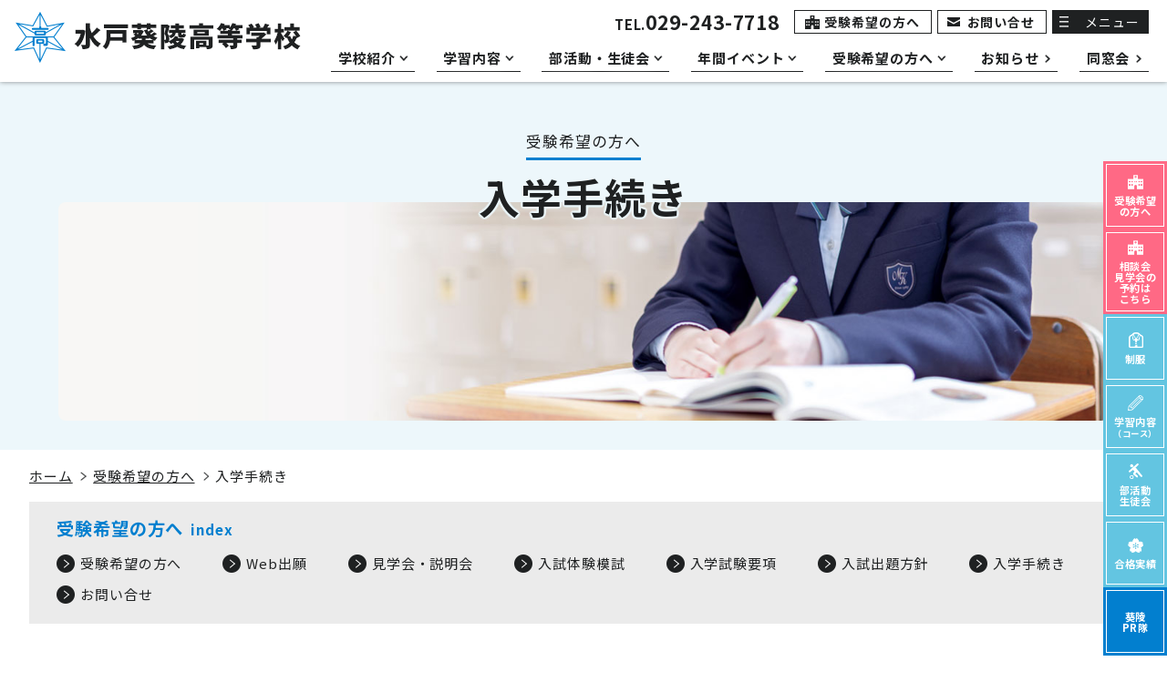

--- FILE ---
content_type: text/html
request_url: https://www.kiryo.ac.jp/contents/applicant/procedure.html
body_size: 5683
content:
<!doctype html>
<html class="no-js" lang="ja">
<head>
<meta http-equiv="Content-Type" content="text/html; charset=UTF-8">
<meta http-equiv="x-ua-compatible" content="ie=edge">
<meta http-equiv="Content-Language" content="ja">
<meta http-equiv="Content-Style-Type" content="text/css">
<meta http-equiv="Content-Script-Type" content="text/javascript">
<script type="text/javascript">
	wsize = screen.width;
	o = window.orientation;
	if (wsize <= 640) {
		if (o == 90 || o == -90) {
			document.write('<meta name="viewport" content="width=1236,">');
		} else {
			document.write('<meta name="viewport" content="width=640,">');
		}
	} else {
		document.write('<meta name="viewport" content="width=1236,">');
	}
</script>
<title>学校法人田中学園 水戸葵陵高等学校</title>
<meta name="description" content="">
<meta name="keywords" content="">
<link rel="stylesheet" href="../../renewal/css/import.css">
<script>
  (function(i,s,o,g,r,a,m){i['GoogleAnalyticsObject']=r;i[r]=i[r]||function(){
  (i[r].q=i[r].q||[]).push(arguments)},i[r].l=1*new Date();a=s.createElement(o),
  m=s.getElementsByTagName(o)[0];a.async=1;a.src=g;m.parentNode.insertBefore(a,m)
  })(window,document,'script','//www.google-analytics.com/analytics.js','ga');

  ga('create', 'UA-53139721-1', 'auto');
  ga('send', 'pageview');

</script>
<!-- Global site tag (gtag.js) - Google Analytics -->
<script async src="https://www.googletagmanager.com/gtag/js?id=UA-96115736-1"></script>
<script>
  window.dataLayer = window.dataLayer || [];
  function gtag(){dataLayer.push(arguments);}
  gtag('js', new Date());

  gtag('config', 'UA-96115736-1');
</script>
</head>
<body>
<div id="container">
<!-- include start -->
<h1 id="header"><a href="../../"><img src="../../renewal/img/share/header_h1.png" alt="学校法人田中学園｜水戸葵陵高等学校"></a></h1>
<div id="globalNav">
	<ul>
		<li class="c01">
			<a href="javascript:void(0);"><span class="globalNav__label">学校紹介</span><span class="globalNav__arrow"></span></a>
			<ul>
			<li><a href="../../contents/intro/">学校紹介</a></li>
			<li><a href="../../contents/intro/#introHistory">学校沿革</a></li>
			<li><a href="../../contents/intro/facility.html">施設紹介</a></li>
			<li><a href="../../contents/intro/uniform.html">制服</a></li>
			<li><a href="../../contents/intro/schoollunch.html">完全学校給食</a></li>
			<li><a href="../../contents/intro/access.html">アクセス・周辺マップ</a></li>
			</ul>
		</li>
		<li class="c02">
			<a href="javascript:void(0);"><span class="globalNav__label">学習内容</span><span class="globalNav__arrow"></span></a>
			<ul>
			<li><a href="../../contents/learning/">学習内容</a></li>
			<li><a href="../../contents/learning/original_system.html">オリジナル学習システム</a></li>
			<li><a href="../../contents/learning/ishiyakuCourse.html">医歯薬コース</a></li>
			<li><a href="../../contents/learning/iCourse.html">特進iコース</a></li>
			<li><a href="../../contents/learning/VCourse.html">進学Vコース</a></li>
			<li><a href="../../contents/learning/DXCourse.html">Digital Xコース</a></li>
			</ul>
		</li>
		<li class="c03">
			<a href="javascript:void(0);"><span class="globalNav__label">部活動・生徒会</span><span class="globalNav__arrow"></span></a>
			<ul>
			<li><a href="../../contents/club/">部活動・生徒会</a></li>
			<li><a href="../../contents/club/sports.html">運動部</a></li>
			<li><a href="../../contents/club/culture.html">文化部</a></li>
			<li><a href="../../contents/club/student_council.html">生徒会</a></li>
			</ul>
		</li>
		<li class="c04">
			<a href="javascript:void(0);">
				<span class="globalNav__label">年間イベント</span>
				<span class="globalNav__arrow"></span></a>
			<ul>
			<li><a href="../../contents/event/">年間イベント</a></li>
			<li><a href="../../contents/event/#schedulePickup2">葵陵祭(文化祭)</a></li>
			<li><a href="../../contents/event/baseball_cheer.html">野球応援</a></li>
			<li><a href="../../contents/event/#schedulePickup3">クラスマッチ</a></li>
			<li><a href="../../contents/event/school_excursion.html">修学旅行</a></li>
			<li><a href="../../contents/event/homestay.html">ホームステイ</a></li>
			<li><a href="../../contents/event/liberal.html">異文化交流(リベラルアーツ同好会)</a></li>
			</ul>
		</li>
		<li class="c05">
			<a href="javascript:void(0);">
				<span class="globalNav__label">受験希望の方へ</span>
				<span class="globalNav__arrow"></span>
			</a>
			<ul>
			<li><a href="../../contents/applicant/">受験希望の方へ</a></li>
			<li><a href="../../contents/applicant/webentry.html">Web出願</a></li>
			<li><a href="../../contents/applicant/#lecture">見学会・説明会</a></li>
			<li><a href="../../contents/applicant/moshi.html">入試体験模試</a></li>
			<li><a href="../../contents/applicant/recruitment.html">入学試験要項</a></li>
			<li><a href="../../contents/applicant/problem.html" target="_blank" rel="noopener noreferrer">入試出題方針</a></li>
			<li><a href="../../contents/applicant/procedure.html">入学手続き</a></li>
			</ul>
		</li>
		<li class="c06">
			<a href="../../cgi-bin/news3/news.cgi">
				<span class="globalNav__label">お知らせ</span><span class="globalNav__arrow"></span>
			</a>
<!--
			<ul>
				<li><a href="../../cgi-bin/news3/news.cgi">News</a></li>
				<li><a href="../../contents/event/monthlyevent.html">月間行事予定</a></li>
				<li><a href="../../lunchmenu.pdf" target="_blank">今月の献立</a></li>
			</ul>
	-->
		</li>
		<li class="c07">
			<a href="../../cgi-bin/dosokai/">
				<span class="globalNav__label">同窓会</span>
				<span class="globalNav__arrow"></span>
			</a>
		</li>
	</ul>
</div>
<div id="contactNav">
	<ul>
		<li class="c01"><a href="tel:0292437718">TEL.<b>029-243-7718</b></a></li>
		<li class="c02"><a href="../../contents/applicant/">受験希望の方へ</a></li>
		<li class="c03"><a href="../../contents/inquiry/">お問い合せ</a></li>
	</ul>
</div>
<div id="headerBg"></div>
<!-- ▲id="header" -->
<!-- include end -->

	<div class="pageTitle">
		<p class="pageTitle__category"><span>受験希望の方へ</span></p>
		<h1 class="pageTitle__title">入学手続き</h1>
		<div class="pageTitle__image">
			<img src="../../renewal/img/applicant/applicant_page-title.jpg" alt="">
		</div>
	</div><!-- ▲class="pageTitle" -->

	<ul class="topicpath">
		<li><a href="../../">ホーム</a></li>
		<li><a href="../applicant/">受験希望の方へ</a></li>
		<li>入学手続き</li>
	</ul>

	<div class="cateNav">
		<h2>受験希望の方へ<small>index</small></h2>
		<ul>
			<li><a href="../applicant/">受験希望の方へ</a></li>
			<li><a href="../applicant/webentry.html">Web出願</a></li>
			<li><a href="../applicant/#lecture">見学会・説明会</a></li>
			<li><a href="../applicant/moshi.html">入試体験模試</a></li>
			<li><a href="../applicant/recruitment.html">入学試験要項</a></li>
			<li><a href="../applicant/problem.html" target="_blank" rel="noopener noreferrer">入試出題方針</a></li>
			<li><a href="../applicant/procedure.html">入学手続き</a></li>
			<li><a href="../inquiry/">お問い合せ</a></li>
		</ul>
	</div><!-- ▲class="cateNav" kf-->

	<div id="contents">
<!--			<p style="color: red; font-size: 1.25em; text-align: center; padding-bottom: 45px;">昨年度の日程・内容となっております。</p>-->
		<div class="section" id="applicantProcedure">
			<p>詳細は合格のしおりをご参照ください。</p>
			<!--<h3>入学手続き</h3>
			<div class="procedureSection c1-1">
				<h4>日時</h4>
				<p style="color: red; font-size: 0.9em;">変更となる場合があります。詳細は「合格のしおり」をご確認ください。</p>
				<h5>○推薦入学試験</h5>
				<p><strong>令和7年2月6日(木)・7日(金) <br>
					●午前9時～午後4時</strong><br>
					※合格者、保護者同伴でおいでください。手続きの所要時間は約1時間です。</p>

				<h5>○一般入学試験／チャレンジ入学試験</h5>
				<p><strong>単願：令和7年2月6日(木)・7日(金)<br>
					単願切り替え：令和7年2月6日(木)～2月26日(水)<br>
					併願：令和7年3月12日(水)・13日(木)・14日(金)<br>
					●午前9時～午後4時</strong><br>
					※合格者、保護者同伴でおいでください。<br>
					※土曜・日曜・祝日は入学手続きを行っておりません。</p>
			</div>--><!-- procedureSection -->

			<!--<div class="procedureSection c1-4">
				<h4>内容</h4>
				<p style="color: red; font-size: 0.9em;">変更となる場合があります。詳細は「合格のしおり」をご確認ください。</p>
				<h5>(1) 入学時納入金</h5>
				<p>金額(合計額)の内訳は合格通知書等に記載してあります。入学手続時までに常陽銀行に振り込み、入学手続きの際に振込金受取書を提出してください。<br>振込手数料は各自ご負担ください。入学を取り消した方には入学金以外の納入金を返還します。
				</p>
				<h5>(2) 制服・体操服等購入</h5>
				<p>令和7年2月6日(木)・7日(金)、3月12日(水)・13日(木)・14日(金)に制服等の採寸のコーナーを設けます。<br>「合格者のしおり」に記載されている代金をご用意ください。</p>
				<h5>(3) 通学証明書の発行</h5>
				<p>通学に際し、電車・バスの定期券が必要になる方には通学証明書(証明手数料50円)を発行します。<br>お渡しは入学後になります。<br>定期券は
						通学証明書を受け取った後、駅等で購入してください。詳細は当日説明いたします。</p>
				<h5>(4) 「新入生・保護者説明会」に提出していただく諸書類の配布・説明</h5>
				<h5>(5) 教科書購入について</h5>
				<p>購入していただく教科書についてお知らせします。価格は入学手続の際にお知らせします。<br>購入予定日は、入学後となります。<br>購入当日、代金をお忘れにならないようにお願いいたします。
				</p>
			</div>--><!-- procedureSection -->

			<!--<div class="procedureSection c1-2">
				<h4>場所</h4>
				<p>水戸葵陵高等学校</p>
			</div>--><!-- procedureSection -->

			<!--<div class="procedureSection clearfix c1-3">
				<h4>手続きの際、持参していただくもの</h4>
				<ul>
					<li>○ 合格通知書</li>
					<li>○ 入学手続書(合格者のしおり　巻末書類①)</li>
					<li>○ 誓約書(合格者のしおり　巻末書類②)</li>
					<li>○ 芸術科目選択用紙(合格者のしおり　巻末書類③)</li>
					<li>○ 印鑑</li>
					<li>○ 振込金受取書(合格者のしおり　P.3の3.(1)参照)</li>
					<li>※一度受理した書類は返還しません。
						<br>※書類①～③には必要事項をご記入のうえ、持参してください。
					</li>
				</ul>
			</div>--><!-- procedureSection -->


			<!--<h3>新入生・保護者説明会</h3>
			<p style="text-align: center;"><b>昨年度の内容です。</b></p>
			<div class="procedureSection c2-2">
				<p><strong>令和7年3月25日(火)</strong><br>詳細は合格のしおりを参照</p>

				<h4>新入生・保護者説明会について</h4>
				<p style="color: red; font-size: 0.9em;">ご来校の際は公共交通機関をご利用ください。</p>
				<h5>(1) 期日</h5>
				<p><b class="aomoji"><span>令和5年3月24日(金)</span></b></p>
				<h5>(2) 受付</h5>
				<p>9:00～10:00(正面玄関からお入りください。)</p>
				<h5>(3) 説明会</h5>
				<p>10:00～11:00
				<table>
						<tr>
							<th>9:30～9:45</th>
							<td>出欠確認・書類回収（各教室）</td>
						</tr>
						<tr>
							<th>10:00～11:00</th>
							<td>説明会
								<br>(1)　教頭挨拶
								<br>(2)　学年主任挨拶
								<br>(3)　生徒指導部より
								<br>(4)　教務部より
								<br>(5)　進路指導部より
								<br>(6)　授業料・定期券・就学支援金について
								<br>(7)　保健厚生部より
								<br>(8)　自転車保険について
								<br>(9)　教科書販売について
								<br>(10) 教育振興会について
								<br>(11) 諸連絡
							</td>
						</tr>
					</table>
				</p>
				<h5>(4) 持参するもの</h5>
				<p>
				<span class="akamoji">※下記の持参していただくものは必ず新入生本人が持参するようにして下さい。</span>
				ア．筆記用具　イ．上履き
				<br>※入学手続きの際に提出されていない場合、以下の書類をあわせてご提出ください。
				<br>　ア．入学手続書　イ．誓約書　ウ．芸術科目選択用紙　エ．住民票　オ．振込金受取書
				</p>
			</div>--><!-- procedureSection -->


			<!--<h3>入学式</h3>
			<p style="text-align: center;"><b>昨年度の内容です。</b></p>
			<div class="procedureSection c3-1">
				<p><strong>令和7年4月7日(月)</strong><br>詳細は新入生保護者説明会にて説明</p>

				<h4>入学式について</h4>
				<font color="red">ご来校の際は公共交通機関をご利用ください。</font>
				<h5>(1) 期日</h5>
				<p>令和5年4月7日(金)</p>
				<h5>(2) 受付</h5>
				<p>8:00～9:30　<span class="akamoji">※新入生は8:35までに教室に入室してください。</span></p>
				<h5>(3) 式</h5>
				<p>10:00～</p>
				<h5>(4) 場所</h5>
				<p>水戸葵陵高等学校体育館</p>
			</div>--><!-- procedureSection -->

		</div>
	</div><!-- ▲id="contents" -->

<!-- include start -->
	<div id="pickup">
		<h2><img src="../../renewal/img/share/banner.png" alt="Pickup"></h2>
		<ul>
			<li class="pickup__banner">
				<a href="../../contents/news/AOI.html">
					<img src="../../renewal/img/share/AOI.jpg" alt="AOInote">
				</a>
			</li>
			<li class="pickup__banner">
					<a href="../../kiryo.mp4" target="_blank" rel="noopener noreferrer">
					<img src="../../renewal/img/share/banner5.jpg" alt="学校紹介ムービー公開中">
				</a>
			</li>
			<li class="pickup__banner">
				<a href="../../contents/news/kiryo_news.html">
					<img src="../../renewal/img/share/banner1-3.jpg" alt="医歯薬通信">
				</a>
			</li>
			<li class="pickup__banner">
				<a href="https://www.kiryo.ac.jp/book/pamphlet/" target="_blank">
					<img src="../../renewal/img/share/banner2-4.jpg" alt="デジタルパンフレット">
				</a>
			</li>
			<!--<li>
				<a href="https://classi.jp/" target="_blank">
					<img src="../../renewal/img/share/banner3.jpg" alt="Classi（クラッシー）">
					<h3>Classi（クラッシー）</h3>
					<p>新時代の教育、学校を取り巻く様々な環境を<br>ICTを活かしてサポートします </p>
				</a>
			</li>-->
		</ul>
	</div><!-- ▲id="pickup" -->

	<div id="footer">
		<div id="footerAddress">
			<h1><img src="../../renewal/img/share/footer_h1.png" alt=""></h1>
			<div class="footerAddress__contact">
				<dl class="footerAddress__contact--table">
						<dt>入試広報室</dt>
						<dd>
							<a href="tel:0292437750">TEL.<b>029-243-7750</b></a><br>
							<span class="address__email">E-mail：<a href="m&#97;i&#108;t&#111;:n&#121;&#117;s&#104;&#105;@&#107;i&#114;&#121;&#111;.&#97;&#99;&#46;j&#112;">n&#121;&#117;s&#104;&#105;@&#107;i&#114;&#121;&#111;.&#97;&#99;&#46;j&#112;</a></span>
						</dd>
						<dt>代表</dt>
						<dd>
							<a href="tel:0292437718">TEL.<b>029-243-7718</b></a><br>
							<span class="address__email">E-mail：<a href="m&#97;i&#108;t&#111;:&#107;i&#114;&#121;&#111;&#64;&#107;&#105;&#114;&#121;&#111;&#46;&#97;&#99;&#46;&#106;&#112;">&#107;i&#114;&#121;&#111;&#64;&#107;&#105;&#114;&#121;&#111;&#46;&#97;&#99;&#46;&#106;&#112;</a></span>
						</dd>
				</dl>
				<p class="footerAddress__address"><span class="footerAddress__address--item">〒310-0851 茨城県水戸市千波町2369-3</span><span class="footerAddress__address--item">FAX.029-244-5471</span><span class="footerAddress__address--item">URL https://www.kiryo.ac.jp/</span></p>
			</div>
			<small class="footerAddress__copyright">(c)MITO KIRYO HIGH SCHOOL All rights reserved.</small>
		</div>
		<div id="footerSitemap">
			<div class="footerSitemap1">
				<ul>
					<li><a href="../../">トップページ</a></li>
					<li><a href="../../cgi-bin/news3/news.cgi">お知らせ</a></li>
					<li><a href="../../contents/news/kiryo_news.html">医歯薬通信</a></li>
					<li><a href="../../contents/news/AOI.html">AOInote</a></li>
					<li><a href="../../contents/intro/">学校紹介</a>
						<ul>
							<li><a href="../../contents/intro/#introGreeting">校長挨拶、教育理念・目標</a></li>
							<li><a href="../../contents/intro/#introHistory">学校沿革</a></li>
							<li><a href="../../contents/intro/facility.html">施設紹介</a></li>
							<li><a href="../../contents/intro/uniform.html">制服</a></li>
							<li><a href="../../contents/intro/schoollunch.html">完全学校給食</a></li>
							<li><a href="../../contents/intro/access.html">アクセス・周辺マップ</a></li>
						</ul>
					</li>
				</ul>
			</div>
			<div class="footerSitemap2">
				<ul>
					<li><a href="../../contents/learning/">学習内容</a>
						<ul>
							<li><a href="../../contents/learning/original_system.html">オリジナル学習システム</a></li>
							<li><a href="../../contents/learning/ishiyakuCourse.html">医歯薬コース</a></li>
							<li><a href="../../contents/learning/iCourse.html">特進iコース</a></li>
							<li><a href="../../contents/learning/VCourse.html">進学Vコース</a></li>
						</ul>
					</li>
					<li><a href="../../contents/club/">部活動・生徒会</a>
						<ul>
							<li><a href="../../contents/club/sports.html">運動部</a></li>
							<li><a href="../../contents/club/culture.html">文化部</a></li>
							<li><a href="../../contents/club/student_council.html">生徒会</a></li>
						</ul>
					</li>
				</ul>
			</div>
			<div class="footerSitemap3">
				<ul>
					<li><a href="../../contents/event/">年間イベント</a>
						<ul>
							<li><a href="../../contents/event/#schedulePickup2">葵陵祭(文化祭)</a></li>
							<li><a href="../../contents/event/baseball_cheer.html">野球応援</a></li>
							<li><a href="../../contents/event/#schedulePickup3">クラスマッチ</a></li>
							<li><a href="../../contents/event/school_excursion.html">修学旅行</a></li>
							<li><a href="../../contents/event/homestay.html">ホームステイ</a></li>
							<li><a href="../../contents/event/liberal.html">異文化交流(リベラルアーツ同好会)</a></li>
						</ul>
					</li>
				</ul>
			</div>
			<div class="footerSitemap4">
				<ul>
					<li><a href="../../contents/applicant/">受験希望の方へ</a>
						<ul>
							<li><a href="../../contents/applicant/webentry.html">Web出願</a></li>
							<li><a href="../../contents/applicant/#lecture">見学会・説明会</a></li>
							<li><a href="../../contents/applicant/moshi.html">入試体験模試</a></li>
							<li><a href="../../contents/applicant/recruitment.html">入学試験要項</a></li>
							<li><a href="../../contents/applicant/problem.html" target="_blank" rel="noopener noreferrer">入試出題方針</a></li>
							<li><a href="../../contents/applicant/procedure.html">入学手続き</a></li>
						</ul>
					</li>
				</ul>
			</div>
			<div class="footerSitemap5">
				<ul>
					<li><a href="../../contents/event/monthlyevent.html">月間行事予定</a></li>
					<li><a href="../../lunchmenu.pdf" target="_blank">今月の献立</a></li>
					<li><a href="../../contents/other/shougakukin.html">奨学金関連</a></li>
					<li><a href="../../contents/inquiry/">お問い合せ</a></li>
					<li><a href="../../contents/other/passing.html">合格実績</a></li>
					<li><a href="../../contents/other/graduation.html">卒業証明書等の発行</a></li>
				</ul>
			</div>
			<div class="footerSitemap6">
				<ul>
					<li><a href="../../contents/other/schoolassessment.html">学校評価</a></li>
					<li><a href="../../contents/other/ijimeboushi.html">いじめ防止対策基本方針</a></li>
					<li><a href="../../bukatsudo.pdf" target="_blank">部活動に係る活動方針</a></li>
					<li><a href="../../anzen.pdf" target="_blank">部活動安全対策マニュアル</a></li>
					<li><a href="../../contents/other/faq.html">よくある質問</a></li>
					<li><a href="../../contents/other/policy.html">サイトポリシー</a></li>
					<li><a href="../../contents/other/recruitment.html">教職員募集</a></li>
					<li><a href="../../cgi-bin/dosokai/">同窓会</a></li>
					<li><a href="../../contents/other/sitemap.html">サイトマップ</a></li>
				</ul>
			</div>
		</div>
		<div id="groupLink">
			<h2><img src="https://www.mito-eiko-es.ed.jp/groupfooter/h2.gif" alt="田中学園・緑丘学園グループ"></h2>
			<ul>
				<li><a href="http://www.mito-keimei.ed.jp/" target="_blank">
					<img src="https://www.mito-eiko-es.ed.jp/groupfooter/keimei.jpg" alt="学校法人田中学園 水戸啓明高等学校">
				</a></li>
				<li><a href="https://www.kiryo.ac.jp/" target="_blank">
					<img src="https://www.mito-eiko-es.ed.jp/groupfooter/kiryo.jpg" alt="学校法人田中学園 水戸葵陵高等学校">
					</a></li>
				<li class="wide"><a href="https://www.eiko-dch.ac.jp/top.html">
					<img src="https://www.mito-eiko-es.ed.jp/groupfooter/eiko-dch_2.jpg" alt="学校法人緑丘学園 EIKOデジタルクリエイティブ高等学校">
					</a></li>
				<li><a href="http://www.mito-eiko.ed.jp/top.html" target="_blank">
					<img src="https://www.mito-eiko-es.ed.jp/groupfooter/eiko-c.jpg" alt="学校法人緑丘学園 水戸英宏中学校">
				</a></li>
				<li><a href="http://www.mito-eiko-es.ed.jp/top.html" target="_blank">
					<img src="https://www.mito-eiko-es.ed.jp/groupfooter/eiko-s.jpg" alt="学校法人緑丘学園 水戸英宏小学校">
				</a></li>
				<li><a href="http://mitoeiko-hirasu-kg.jp/top.html" target="_blank">
					<img src="https://www.mito-eiko-es.ed.jp/groupfooter/atago.jpg" alt="学校法人緑丘学園 認定こども園あたご 水戸英宏愛宕幼稚園">
				</a></li>
				<li><a href="http://mitoeiko-hirasu-kg.jp/top.html" target="_blank">
					<img src="https://www.mito-eiko-es.ed.jp/groupfooter/hirasu.jpg" alt="学校法人緑丘学園 認定こども園ひらす 水戸英宏平須幼稚園">
				</a></li>
			</ul>
		</div><!-- ▲id="groupLink" -->
	</div><!-- ▲id="footer" -->
	<a href="javascript:void(0);" class="menuOpen">メニュー</a>
	<a href="javascript:void(0);" class="menuClose">閉じる</a>

	<div class="floating">
		<ul class="floating__list">
			<li class="floating__item">
				<a class="color__pink" href="../../contents/applicant/">
					<i data-icon="guidance"></i>
					<span>受験希望<br>の方へ</span>
				</a>
			</li>
			<li class="floating__item">
				<a class="color__pink" href="https://lsg.mescius.com/kiryo/App/Account/login?ReturnUrl=%2Fkiryo%2Fapp&httproute=True">
					<i data-icon="guidance"></i>
					<span>相談会<br>見学会の<br>予約は<br>こちら</span>
				</a>
			</li>
			<li class="floating__item">
				<a class="color__light-blue" href="../../contents/intro/uniform.html">
					<i data-icon="uniform"></i>
					<span>制服</span>
				</a>
			</li>
			<li class="floating__item">
				<a class="color__light-blue" href="../../contents/learning/">
					<i data-icon="course"></i>
					<span>学習内容<br><small>（コース）</small></span>
				</a>
			</li>
			<li class="floating__item">
				<a class="color__light-blue" href="../../contents/club/">
					<i data-icon="club"></i>
					<span>部活動<br>生徒会</span>
				</a>
			</li>
			<li class="floating__item">
				<a class="color__light-blue" href="../../contents/other/passing.html">
					<i data-icon="passing"></i>
					<span>合格実績</span>
				</a>
			</li>
			<li class="floating__item">
				<a class="color__blue" href="https://bukatsunavi.com/page/mitokiryo/public/">
					<!--<i data-icon="passing"></i>-->
					<span>葵陵<br>PR隊
					</span>
				</a>
			</li>
		</ul>
	</div>
</div><!-- ▲id="container" -->
<script src="../../renewal/js/jquery.min.js"></script>
<script src="../../renewal/js/jquery.easingscroll.js"></script>
<script src="../../renewal/js/jquery.share.js"></script>
<!-- include end -->
</body>
</html>

--- FILE ---
content_type: text/css
request_url: https://www.kiryo.ac.jp/renewal/css/import.css
body_size: 63
content:
@charset "utf-8";
@import url('base.css');
@import url('share.css');
@import url('contents.css');
@import url('middle.css');
@import url('sp.css');
@import url("print.css") print;
@import url('https://fonts.googleapis.com/css2?family=Noto+Sans+JP:wght@400;700&family=Open+Sans:wght@300&display=swap');

--- FILE ---
content_type: text/css
request_url: https://www.kiryo.ac.jp/renewal/css/base.css
body_size: 345
content:
@charset "utf-8";

body,div,
h1,h2,h3,h4,h5,h6,
dl,dt,dd,ul,ol,li,
p,blockquote,pre,cite,code,caption,hr,
form,fieldset,legend,input,textarea,select,option,label {margin: 0; padding: 0;}

img{border:0px; margin:0; padding:0;
vertical-align:bottom; line-height:0;}

ul,ol {list-style:none;}
li {list-style-position:outside;}

table{border-collapse:collapse;}
th,td{padding:0; text-align:left; vertical-align:top;}

object,
embed {vertical-align:top;}

/* clearfix */
.clearfix:after,
.cateNav ul:after,
.section:after,
.secInner:after,
.infoSection:after,
.applicantEvent td:after,
.original_sysSection li:after {visibility:hidden; display:block; font-size:0; content:" "; clear:both; height: 0;}
* html .clearfix,
* html .cateNav ul,
* html .section,
* html .secInner,
* html .infoSection,
* html .applicantEvent td,
* html .original_sysSection li             { zoom: 1; } /* IE6 */
*:first-child+html .clearfix,
*:first-child+html .cateNav ul,
*:first-child+html .section,
*:first-child+html .secInner,
*:first-child+html .infoSection,
*:first-child+html .applicantEvent td,
*:first-child+html .original_sysSection li { zoom: 1; } /* IE7 */

--- FILE ---
content_type: text/css
request_url: https://www.kiryo.ac.jp/renewal/css/contents.css
body_size: 13073
content:
@charset "utf-8";
/* 講座・講演会一覧 */
.fadein,
.fadein-right,
.fadein-left,
.fadein-bottom {
	position: relative !important;
}

body.introLecture2020summer .floating {
	display: none !important;
}

body.introLecture2020summer #groupLink {
	padding-bottom: 160px;
}

#introLecture2020summerTitle {
	position: relative;
	height: 593px;
	z-index: 5;
}
#introLecture2020summerTitle div {
	position: absolute;
	left: 50%;
	top: 0;
	width: 1708px;
	height: 593px;
	margin: 0 0 0 -854px;
}
#introLecture2020summerTitle div span {
	display: block;
	position: absolute;
	left: 0;
	top: 0;
	width: 100%;
	height: 100%;
	background: url(../img/applicant/2020summer/main-1.png) center top no-repeat;
}
#introLecture2020summerTitle div span.c2 {
	background-image: url(../img/applicant/2020summer/main-2.png);
}
#introLecture2020summerTitle div span.c3 {
	background-image: url(../img/applicant/2020summer/main-3.png);
}
#introLecture2020summerTitle div span.c4 {
	background-image: url(../img/applicant/2020summer/main-4.png);
}
#introLecture2020summerTitle div span.c5 {
	background-image: url(../img/applicant/2020summer/main-5.png);
}
#introLecture2020summerTitle div span.c6 {
	background-image: url(../img/applicant/2020summer/main-6.png);
}
#introLecture2020summerTitle h1,
#introLecture2020summerTitle p {
	position: absolute;
	left: 50%;
	top: 90px;
	z-index: 9;
	margin: 0 0 0 -624px;
}
#introLecture2020summerTitle p.c1 {
	top: 366px;
}
#introLecture2020summerTitle p.c2 {
	top: 483px;
}

#introLecture2020summer-contactfix {
	position: fixed;
	left: 0;
	bottom: 0;
	z-index: 1000;
	width: 100%;
	height: 90px;
	padding: 4px 0 0;
	overflow: visible;
	background: url(../img/applicant/2020summer/contact-fix-bg.png) bottom repeat-x;
}
#introLecture2020summer-contactfix .inner {
	position: relative;
	height: 68px;
	max-width: 1216px;
	padding: 22px 20px 0;
	margin: 0 auto;
}
#introLecture2020summer-contactfix h3 {
	position: relative;
	margin-right: 10px;
	z-index: 100;
}
#introLecture2020summer-contactfix img.photo {
	position: absolute;
	right: 0;
	bottom: 0;
	z-index: 1;
}
#introLecture2020summer-contactfix a {
	position: relative;
	z-index: 99;
}

#introLecture2020summer-contactfix.off .inner {
	height: 75px;
	padding-top: 15px;
}
@media only screen and (min-width:981px) {
	#introLecture2020summer-contactfix h3 {
		display: inline;
	}
}
@media only screen and (max-width:980px) {
	#introLecture2020summer-contactfix .inner {
		padding: 0 10px;
		height: 90px;
		white-space: nowrap;
	}
	#introLecture2020summer-contactfix h3 {
		margin-bottom: -15px;
	}
	#introLecture2020summer-contactfix h3 img {
		height: 42px;
		margin-left: 10px;
	}
	#introLecture2020summer-contactfix.off h3 img {
		height: 55px;
	}
	#introLecture2020summer-contactfix a img {
		height: 46px;
	}
}

#introLecture2020summer h2 {
	position: relative;
	font-size: 4em;
	text-align: center;
}
#introLecture2020summer h2 img {
	position: relative;
	margin: 0 0 0 -222px;
}

#introLecture2020summer h3 {
	padding: 40px 0 30px;
	font-size: 2em;
	text-align: center;
}
#introLecture2020summer h3 span {
	font-size: 0.75em;
}
#introLecture2020summer h3 small {
	display: block;
	padding: 5px 0 0;
	color: #027fcf;
	font-size: 0.8em;
	font-weight: bold;
}

#introLecture2020summer .sectionInner {
	padding-bottom: 80px;
	margin-bottom: 30px;
	border-bottom: 2px solid #dcdcdc;
}
#introLecture2020summer .sectionInner p.top {
	text-align: center;
	font-size: 1.2em;
}

#introLecture2020summer .contact {
	position: relative;
	padding: 30px 30px 20px 330px;
	margin: 0 0 60px;
	background: #e4eff6;
	display: none;
}
#introLecture2020summer .contact strong {
	color: #ce1d1d;
}
#introLecture2020summer .contact h3 {
	padding: 0 0 10px;
	color: #3c82ae;
	text-align: left;
}
#introLecture2020summer .contact p.top {
	text-align: left;
}
#introLecture2020summer .contact a {
	display: inline-block;
	padding: 0.4em 2em 0.5em;
	margin: 0 0 0.5em;
	color: #fff;
	font-size: 1.2em;
	font-weight: bold;
	text-decoration: none;
	background: #3c82ae;
	border: 3px solid #3c82ae;
	box-shadow: 0 0 0 1px #e4eff6 inset;
}
#introLecture2020summer .contact img {
	position: absolute;
	left: -20px;
	bottom: 0;
}
#introLecture2020summer .contact ol {
	padding: 0 0 1em;
}
#introLecture2020summer .contact ol li {
	display: inline-block;
	padding: 0 1em 0 0;
}

#introLecture2020summer .timeSchedule {
	padding-top: 40px;
	text-align: center;
}
#introLecture2020summer .timeSchedule ol {
	padding: 0 0 40px;
	text-align: center;
	white-space: nowrap;
}
#introLecture2020summer .timeSchedule ol li {
	display: inline-block;
	margin: 0 6px;
}
#introLecture2020summer .timeSchedule > div {
	background: url(../img/applicant/2020summer/club.jpg) right bottom no-repeat;
}
#introLecture2020summer .timeSchedule dl {
	padding: 10px 0 20px;
	margin-bottom: 20px;
	text-align: left;
	border-bottom: 1px solid #dcdcdc;
}
#introLecture2020summer .timeSchedule dt,
#introLecture2020summer .timeSchedule dd {
	display: inline-block;
	color: #027fcf;
	font-size: 1.3em;
}
#introLecture2020summer .timeSchedule dd small {
	font-size: 0.7em;
}
#introLecture2020summer .timeSchedule p,
#introLecture2020summer .timeSchedule ul.notice li {
	text-align: left;
	font-size: 0.9em;
}
#introLecture2020summer .timeSchedule ul.photo {
	width: 500px;
	padding: 20px 0 0;
}
#introLecture2020summer .timeSchedule ul.photo li {
	float: left;
	display: inline;
	margin: 0 8px 8px 0;
}
#introLecture2020summer .timeSchedule ul.photo li img {
	width: 220px;
}
#introLecture2020summer .timeSchedule table {
	width: 100%;
	border-collapse: separate;
	border-spacing: 0 2px;
}
#introLecture2020summer .timeSchedule th,
#introLecture2020summer .timeSchedule td {
	position: relative;
}
#introLecture2020summer .timeSchedule th {
	width: 80px;
	text-align: right;
}
#introLecture2020summer .timeSchedule td {
	color: #fff;
	text-align: center;
	vertical-align: middle;
	background: #f3f3f3;
}
#introLecture2020summer .timeSchedule td small {
	padding-left: 0.5em;
}
#introLecture2020summer .timeSchedule th .opensans {
	position: absolute;
	left: 0;
	top: -0.9em;
	width: 70px;
	color: #c9c9c9;
	font-size: 1.5em;
	text-align: right;
}
#introLecture2020summer .timeSchedule .m5 th {
	height: 10px;
}
#introLecture2020summer .timeSchedule .m10 th {
	height: 20px;
}
#introLecture2020summer .timeSchedule .m20 th {
	height: 40px;
}
#introLecture2020summer .timeSchedule .m30 th {
	height: 60px;
}
#introLecture2020summer .timeSchedule .m45 th {
	height: 90px;
}
#introLecture2020summer .timeSchedule .m120 th {
	height: 240px;
}
#introLecture2020summer .timeSchedule tr:nth-child(1) td,
#introLecture2020summer .timeSchedule tr:nth-child(7) td {
	background: #e4eff6;
	color: #287eb5;
}
#introLecture2020summer .timeSchedule tr:nth-child(3) td,
#introLecture2020summer .timeSchedule tr:nth-child(5) td {
	background: #e4f6ed;
	color: #4a9a72;
}
#introLecture2020summer .timeSchedule tr:nth-child(8) td {
	background: #fceaf3;
	color: #b27996;
}
#introLecture2020summer .timeSchedule tr:nth-child(10) td {
	background: #fbf2dc;
	color: #c19352;
}
#introLecture2020summer .timeSchedule tr:nth-child(11) td {
	background: none;
}
#introLecture2020summer .timeSchedule tr:nth-child(9) th .opensans {
	top: -1.2em;
}
#introLecture2020summer .timeSchedule tr:nth-child(10) th .opensans {
	top: -0.6em;
}

#introLecture2020summer .program h3 small {
	color: #4a9a72;
}
#introLecture2020summer .program table {
	width: 100%;
	border-collapse: separate;
	border-spacing: 1px 0;
}
#introLecture2020summer .program table thead th {
	padding: 0.1em 1em;
	background: #66b28d;
	color: #fff;
	font-size: 0.9em;
	font-weight: normal;
	white-space: nowrap;
}
#introLecture2020summer .program table th,
#introLecture2020summer .program table td {
	text-align: center;
	vertical-align: middle;
	border-bottom: 3px solid #fff;
}
#introLecture2020summer .program table tbody th,
#introLecture2020summer .program table tbody td {
	padding: 0.5em 0;
	background: #f1fcf7;
}
#introLecture2020summer .program table tbody th {
	color: #4a9a72;
	font-weight: normal;
}
#introLecture2020summer .program table tbody td:nth-child(1),
#introLecture2020summer .program table tbody td:nth-child(2) {
	color: #4a9a72;
	font-size: 1.2em;
	font-weight: bold;
}
#introLecture2020summer .program .left table tbody tr:nth-child(1) td,
#introLecture2020summer .program .left table tbody tr:nth-child(2) td,
#introLecture2020summer .program .left table tbody tr:nth-child(4) td {
	border-bottom-width: 1px;
}
#introLecture2020summer .program table tbody tr.even th,
#introLecture2020summer .program table tbody tr.even td {
	background: #e4f6ed;
}
#introLecture2020summer .program table tbody td:last-child {
	padding-left: 1em;
	color: inherit;
	font-size: 1em;
	text-align: left;
	font-weight: normal;
}
#introLecture2020summer .program table tbody td span {
	display: inline-block;
	white-space: nowrap;
}
#introLecture2020summer .program table tbody td small {
	display: inline-block;
	border-radius: 50px;
	padding: 0 0.7em;
	background: #ffeb9b;
	font-size: 1em;
	white-space: nowrap;
}
/*#introLecture2020summer .program table tbody tr {background: #f1faec;}
#introLecture2020summer .program table tbody tr:nth-child(2n) {background: #e4f6ed;}*/

#introLecture2020summer .club h3 small {
	color: #da9142;
}
#introLecture2020summer .club table {
	width: 100%;
	border-collapse: separate;
	border-spacing: 1px 0;
}
#introLecture2020summer .club table thead th {
	padding: 0.1em 1em;
	background: #da9142;
	color: #fff;
	font-size: 0.9em;
	font-weight: normal;
	white-space: nowrap;
}
#introLecture2020summer .club table th,
#introLecture2020summer .club table td {
	text-align: center;
	vertical-align: middle;
	border-bottom: 3px solid #fff;
}
#introLecture2020summer .club table tbody th,
#introLecture2020summer .club table tbody td {
	padding: 1em 0;
	background: #fffaed;
}
#introLecture2020summer .club table tbody tr:nth-child(2n) th,
#introLecture2020summer .club table tbody tr:nth-child(2n) td {
	background: #fbf2dc;
}
#introLecture2020summer .club table tbody th {
	padding-left: 1em;
	font-weight: normal;
	text-align: left;
}
#introLecture2020summer .club table tbody th span {
	display: inline-block;
	white-space: nowrap;
}
#introLecture2020summer .club table tbody td span {
	color: #da9142;
	font-size: 1.2em;
	font-weight: bold;
}
#introLecture2020summer .club p.bottom {
	padding: 10px 0 0;
	clear: both;
	float: none;
}


@media only screen and (min-width:641px) {
	#introLecture2020summer .timeSchedule div div {
		display: inline-block;
		vertical-align: top;
	}
	#introLecture2020summer .timeSchedule div div.tableOuter {
		float: left;
		display: inline;
		width: 30%;
	}
	#introLecture2020summer .timeSchedule div div.textOuter {
		float: right;
		display: inline;
		width: 65%;
	}
	#introLecture2020summer .program div,
	#introLecture2020summer .club div {
		width: 49%;
		float: left;
		display: inline;
		margin: 0;
	}
	#introLecture2020summer .program div.right,
	#introLecture2020summer .club div.right {
		float: right;
	}
}
@media only screen and (min-width:1237px) {
	br.mid {
		display: none;
	}
}
@media only screen and (max-width:1236px) {
	#introLecture2020summer {
		overflow: visible;
	}
	#introLecture2020summer h2 img {
		width: auto;
		max-width: 1565px;
		height: 420px;
		margin-left: -120px;
	}
	#introLecture2020summer .timeSchedule ul.photo li img {
		width: 175px;
	}
}


/* 学校紹介 */
#introGreeting img {
	display: block;
	max-width: 100%;
	margin: 0 auto;
}
#introGreeting h2 {
	padding: 40px 0;
	color: #027fcf;
	font-size: 1.8em;
	text-align: center;
}
#introGreeting .bottom {
	clear: both;
	font-size: 1.5em;
	text-align: right;
}
#introGreeting .bottom small {
	padding-right: 1em;
}
@media only screen and (min-width:641px) {
	#introGreeting p.left {
		width: calc((100% - 40px)/2);
	}
}

#introSpirit li {
	padding: 0 0 3em;
}
#introSpirit h3 {
	padding: 0 0 1em;
	color: #027fcf;
	font-size: 1.571em;
	letter-spacing: 0.3em;
	text-align: center;
}
#introSpirit p {
	text-align: center;
}

#introHistory {
	padding-bottom: 0;
}
#introHistory h2 {
	color: #c8c8c8;
	font-size: 4em;
	letter-spacing: 0.3em;
	text-align: center;
}
#introHistory table {
	width: 800px;
	display: block;
	margin: 0 auto;
}
#introHistory th,
#introHistory td {
	padding: 0.75em 0;
	border-bottom: 2px solid #e3e3e3;
	vertical-align: middle;
}
#introHistory th {
	width: 280px;
	padding-right: 20px;
	color: #027fcf;
	font-size: 1.5em;
	line-height: 1.5;
	text-align: right;
}
#introHistory td {
	width: 500px;
}
#introHistory tr:last-child th,
#introHistory tr:last-child td {
	border-bottom: none;
}


/* 受験希望の方へ */
#applicantTop,
#applicantTop * {
	box-sizing: border-box;
}
#applicantTop img{
	width: 100%;
	height: 100%;
}
#applicantTop li {
	position: relative;
	margin-top: 16px;
	padding: 16px 24px;
	background: #edf7fb;
	border-left: 6px solid #027fcf;
}
#applicantTop li a {
	color: inherit;
	text-decoration: none;
}
.applicantTop__arrow {
	position: absolute;
	top: 50%;
	right: 24px;
	transform: translate(0, -50%);
}
.applicantTop__arrow::before {
	display: block;
	width: 1.25em;
	height: 1.25em;
	background-color: #027fcf;
	-webkit-mask-image: url(../img/index/main-pager-next.png);
	mask-image: url(../img/index/main-pager-next.png);
	-webkit-mask-size: contain;
	mask-size: contain;
	-webkit-mask-position: center;
	mask-position: center;
	-webkit-mask-repeat: no-repeat;
	mask-repeat: no-repeat;
	content: '';
}

.applicantTop__anchorLink .applicantTop__arrow::before {
	transform: rotate(90deg);
}
#applicantTop li h3 {
	padding: 0;
	color: #027fcf;
	font-size: 1.5em;
	line-height: 1.25;
}
#applicantTop li h3 .small {
	font-size: 0.85em;
}
#applicantTop li p {
	padding: 0.5em 0 0;
	font-size: 0.9em;
	line-height: 1.5;
}


.applicantLecture,
.applicantLecture * {
	box-sizing: border-box;
}
.applicantLecture {
	padding-top: 100px;
}
.applicantLecture__title {
	clear: both;
	padding: 0.7em 1.5em 0.9em;
	background: #027fcf;
	color: #fff;
	font-size: 1.5em;
	font-weight: 700;
	text-align: center;
}
.applicantLecture__text {
	margin-top: 1.5em;
	text-align: center;
	line-height: 1.5;
}
.applicantLecture__text strong {
	font-size: 1.25em;
	font-weight: bold;
}

.applicantLecture__list {}
.applicantLecture__item {
	position: relative;
	padding-top: 32px;
	border-top: 2px solid #027fcf;
}
.applicantLecture__item:nth-child(n+2) {
	margin-top: 32px;
}
.applicantLecture__item > *:not(.lecture__image) {
	padding-left: 204px;
}

.lecture__header p:last-child {
	padding-bottom: 0;
}
.lecture__title {
	padding: 0 0 0 0.5em;
	border-left: 4px solid #027fcf;
	font-size: 1.286em;
}
.lecture__text {
	line-height: 1.5;
}
.lecture__title + .lecture__text {
	margin-top: 0.5em;
}
.lecture__text b.time {
	color: currentColor;
}
.lecture__text strong {
	color: #E8503E;
}

.lecture__image {
	position: absolute;
	top: 32px;
	left: 0;
	width: 180px;
	border: 1px solid #027fcf;
}
.lecture__image img {
	width: 100%;
	height: auto;
}
.lecture__image a {
	display: block;
	position: relative;
}
.lecture__image a .lecture__image--icon {
	position: absolute;
	right: 0;
	bottom: 0;
	width: 24px;
	background: #027fcf;
}
.lecture__image a .lecture__image--icon::before {
	display: block;
	width: 100%;
	padding-top: 100%;
	-webkit-mask-image: url(../img/share/icon_zoom-in.png);
	mask-image: url(../img/share/icon_zoom-in.png);
	-webkit-mask-size: contain;
	mask-size: contain;
	-webkit-mask-position: center;
	mask-position: center;
	-webkit-mask-repeat: no-repeat;
	mask-repeat: no-repeat;
	content: '';
}

.lecture__textArea {
	width: 100%;
	margin-top: 16px;
}
.lecture__table {
	width: 100%;
	border-top: 1px solid #c2d5e3;
}
.lecture__table + .lecture__text,
.lecture__title + .lecture__table {
	margin-top: 1em;
}
.lecture__table th,
.lecture__table td {
	padding: 0.5em 1em;
	border-bottom: 1px solid #c2d5e3;
	vertical-align: middle;
}
.lecture__table th {
	width: 7em;
	color: #027fcf;
	font-weight: normal;
	text-align: center;
	background: #edf7fb;
}

.lecture__more {
	width: 100%;
	margin-top: 8px;
}
.lecture__more .basicBtn {}

#webentryLink ul {
	border-top: 4px solid #eaeaea;
}
#webentryLink li {
	position: relative;
	padding: 2em 0;
	border-bottom: 4px solid #eaeaea;
}
#webentryLink li a {
	color: inherit;
	text-decoration: none;
}
#webentryLink li h3 {
	padding: 0 0 0.2em;
	color: #027fcf;
	font-size: 2.5em;
}
#webentryLink li p {
	padding: 0.5em 0;
	font-size: 1.1em;
}
#webentryLink li a.basicBtn {
	padding-left: 60px;
	margin-right: 0.5em;
	border-radius: 100px;
	background-image: url("../img/applicant/webentry/link.png");
	background-position: 22px center;
	background-repeat: no-repeat;
	background-size: 22px auto;
	white-space: nowrap;
}
#webentryLink li a.pdf {
	background-image: url("../img/applicant/webentry/pdf.png");
	background-position: 19px center;
	background-size: 24px auto;
}

#applicantMoshi div.sectionInner {
	margin: 0 0 2em;
}
#applicantMoshi h3 {
	padding: 0 0 0.2em;
	font-size: 1.5em;
}
#applicantMoshi p.top {
	padding: 0.7em 1.5em 0.9em;
	background: #027fcf;
	color: #fff;
	font-size: 1.5em;
	font-weight: 700;
}
#applicantMoshi ol.indent li {
	padding: 0 0 0 1.5em;
	text-indent: -1.5em;
}
#applicantMoshi ol.indent ol {
	display: flex;
	flex-wrap: wrap;
}
#applicantMoshi ol.indent ol li {
	padding: 0 1em 0 1em;
	text-indent: -1em;
}
#applicantMoshi p.top + table {
	margin-top: 0.7em;
}
#applicantMoshi td b.red {
	color: #E8503E;
}
#applicantMoshi .box {
	padding: 0.7em 1.5em 0.9em;
	border: 2px solid #c2d5e3;
}

#applicantMoshi div.c03 p {
	margin: 0 0 0.5em;
	padding: 0.7em 1.5em 0.9em;
	border: 2px solid #c2d5e3;
}

#applicantMoshi div.c04 {
	clear: both;
	margin: 100px 0 0;
	padding: 0 0 20px;
	background: url("../img/moshi/form-top-bg.jpg") left -70px no-repeat;
	border-radius: 20px;
}
#applicantMoshi div.c04 h3 {
	color: #027fcf;
	font-size: 2em;
	text-align: center;
	padding: 30px 0 10px;
}
#applicantMoshi div.c04 p {
	padding: 0.7em 1.5em 0.9em;
	text-align: center;
}
#applicantMoshi div.c04 p a.basicBtn {
	margin-top: 30px;
	font-size: 1.1em;
}

#applicantMoshi div.c05.web_apply_link .box > * + * {
	margin-top: 0.7em;
}
#applicantMoshi div.c05.web_apply_link p {
	padding: 0;
}
#applicantMoshi div.c05.web_apply_link p strong {
	color: #ce1d1d;
}

#applicantMoshi div.c06 > p strong {
	color: #027fcf;
}
#applicantMoshi div.c06 ol {
	padding: 1.5em;
	background: #edf7fb;
}
#applicantMoshi div.c06 ol li + li::before {
	display: block;
	width: 0;
	height: 0;
	margin: 0.75em auto;
	border: 0.375em solid transparent;
	border-top: 0.5em solid #027fcf;
	border-bottom: none;
	content: '';
}
#applicantMoshi div.c06 li p {
	padding: 0.7em 1em;
	background: #fff;
	border: 2px solid #edf7fb;
	text-align: center;
}
#applicantMoshi div.c06 li table {
	width: 100%;
}
#applicantMoshi div.c06 li table th,
#applicantMoshi div.c06 li table td {
	width: 50%;
	padding: 0.7em 1em;
	background: #fff;
	border: 2px solid #edf7fb;
	text-align: center;
	vertical-align: middle;
}
#applicantMoshi div.c06 li table th {
	font-weight: normal;
}
#applicantMoshi div.c06 li table td[rowspan] {
	text-align: left;
}

.applicantRecruitment h3 {
	padding: 0.1em 0;
	border-top: 3px solid #c2d5e3;
	border-bottom: 3px solid #c2d5e3;
	font-size: 2.25em;
	text-align: center;
}

#applicantRecruitment-intro div {
	margin-bottom: 2em;
}
#applicantRecruitment-intro div h4 {
	padding: 1.5em 0 0.5em;
	color: #de4617;
	font-size: 2em;
	text-align: center;
}
#applicantRecruitment-intro div ol {
	border-top: 2px solid #e3e3e3;
}
#applicantRecruitment-intro div li {
	padding: 1em 0 1.5em;
	border-bottom: 2px solid #e3e3e3;
}
#applicantRecruitment-intro div li span {
	display: inline;
	color: #a3d1ef;
	font-size: 3em;
	line-height: 1;
	font-weight: 700;
	vertical-align: middle;
}
#applicantRecruitment-intro div li h5 {
	display: inline-block;
	padding: 0.5em 0 0;
	color: #027fcf;
	font-size: 1.5em;
	vertical-align: middle;
}
#applicantRecruitment-intro div li p {
	padding: 0.5em 0 0;
}
#applicantRecruitment-intro div div.bottom {
	padding: 1em 1.5em;
	margin: 0.5em 0;
	background: #edf7fb;
}
#applicantRecruitment-intro div div.bottom h4 {
	padding-top: 0;
	color: #027fcf;
	font-size: 1.5em;
	text-align: center;
}
#applicantRecruitment-intro div div.bottom h4 + p {
	text-align: center;
}
#applicantRecruitment-intro div div.bottom table {
	width: 100%;
	border-top: 1px solid #c2d5e3;
}
#applicantRecruitment-intro div div.bottom th,
#applicantRecruitment-intro div div.bottom td {
	padding: 0.2em 0;
	border-bottom: 1px solid #c2d5e3;
	vertical-align: middle;
}
#applicantRecruitment-intro div div.bottom th {
	padding-right: 1em;
	padding-left: 1em;
}
#applicantRecruitment-intro div div.bottom td:last-child {
	white-space: nowrap;
}
#applicantRecruitment-intro div.c03 {
	padding: 1.5em 1.5em;
	background: #fcf4db;
}
#applicantRecruitment-intro div.c03 h4 {
	padding-top: 0;
	color: #027fcf;
	text-align: center;
}
#applicantRecruitment-intro div.c03 h4 b {
	color: #de4617;
}
#applicantRecruitment-intro div.c03 p {
	font-size: 1.25em;
	text-align: center;
}
#applicantRecruitment-intro div.c03 img {
	display: block;
	margin: 0.5em auto 0;
}

#applicantRecruitment-scholar div h4 {
	padding: 0 0 0 0.5em;
	margin: 1.5em 0 0;
	color: #de4617;
	font-size: 1.7em;
	border-left: 4px solid #de4617;
}
#applicantRecruitment-scholar div h5 {
	padding: 1em 0 0.5em;
	font-size: 1.3em;
}
#applicantRecruitment-scholar div h6 {
	padding: 1em 0 0.2em;
	font-size: 1em;
}
#applicantRecruitment-scholar div li {
	font-size: 0.9em;
	padding: 0 0 0.5em;
}

#applicantRecruitment-expenses p.top {
	padding: 0;
	margin: 1em 0 0.5em;
	color: #de4617;
	font-size: 1.7em;
	text-align: center;
}
#applicantRecruitment-expenses h4 {
	padding: 1em 0 0.5em;
	font-size: 1.3em;
}
#applicantRecruitment-expenses table {
	margin: 0 0 0.5em;
}
#applicantRecruitment-expenses p.bottom {
	clear: both;
	padding: 1em 1.5em;
	font-size: 1.15em;
	background: #ffecf1;
}
#applicantRecruitment-expenses p.bottom b {
	color: #de4617;
}

#applicantRecruitment-youkou {
	position: relative;
}
#applicantRecruitment-youkou div.tableOuter.double {
	display: none;
}
#applicantRecruitment-youkou dl {
	padding: 1.5em 0;
	text-align: left;
}
#applicantRecruitment-youkou dt,
#applicantRecruitment-youkou dd {
	display: inline-block;
}
#applicantRecruitment-youkou dt {
	width: 100px;
	margin: 0.5em 0.5em 0 0;
	color: #fff;
	background: #027fcf;
	text-align: center;
}
#applicantRecruitment-youkou table {
	width: 100%;
}
#applicantRecruitment-youkou th,
#applicantRecruitment-youkou td {
	border-bottom: 2px solid #c2d5e3;
}
#applicantRecruitment-youkou th {
	white-space: nowrap;
}
#applicantRecruitment-youkou td {}
#applicantRecruitment-youkou thead td {
	color: #fff;
	font-size: 1.2em;
	font-weight: 700;
	text-align: center;
	vertical-align: middle;
}
#applicantRecruitment-youkou thead td small {
	display: block;
	font-size: 0.7em;
	font-weight: normal;
	text-align: center;
}
#applicantRecruitment-youkou thead td.orange {
	background: #ef985f;
}
#applicantRecruitment-youkou thead td.blue {
	background: #027fcf;
}
#applicantRecruitment-youkou thead td.red {
	background: #e86e56;
}
#applicantRecruitment-youkou tbody th,
#applicantRecruitment-youkou tbody td {
	font-size: 0.867em;
}
#applicantRecruitment-youkou tbody th {
	vertical-align: middle;
	text-align: center;
}
#applicantRecruitment-youkou tbody th.vtext {
	padding-right: 0.5em;
}
#applicantRecruitment-youkou tbody td {
	padding: 0.7em 1em;
	border-left: 1px dashed #c2d5e3;
}
#applicantRecruitment-youkou tbody td.orange {
	background: #ffede1;
}
#applicantRecruitment-youkou tbody td.blue {
	background: #edf7fb;
}
#applicantRecruitment-youkou tbody td.red {
	background: #ffe9e5;
}
#applicantRecruitment-youkou tbody td span {
	display: block;
	padding: 0.2em 0;
	margin: 0 0 0.5em;
	line-height: 1.5;
	text-align: center;
	background: #f8dcc9;
}
#applicantRecruitment-youkou tbody td b {
	color: #de4617;
}
#applicantRecruitment-youkou tbody tr:nth-child(12) td b {
	display: block;
	height: 120px;
}
#applicantRecruitment-youkou tbody td strong {
	font-size: 1.2em;
}

#applicantRecruitment-result h3 {
	padding: 0.1em 0;
	border-top: 3px solid #c2d5e3;
	border-bottom: 3px solid #c2d5e3;
	font-size: 1.8em;
	text-align: center;
}
#applicantRecruitment-result h4 {
	padding: 1.5em 0 0.2em;
	font-size: 1.5em;
}
#applicantRecruitment-result th,
#applicantRecruitment-result td {
	text-align: center;
}

#applicantRecruitment-scholar div.c02 {
	padding-top: 40px;
}
#applicantRecruitment-scholar table.basic {
	border-top: none;
}
#applicantRecruitment-scholar table.basic thead tr th,
#applicantRecruitment-scholar table.basic thead tr td {
	border-bottom: 1px solid #fff;
}
#applicantRecruitment-scholar table.basic thead tr td {
	border-left: 1px solid #fff;
}
#applicantRecruitment-scholar table.basic tbody tr th {
	text-align: center;
}
#applicantRecruitment-scholar table.basic tbody tr td {
	text-align: right;
}


#applicantProcedure {
	overflow: hidden;
}
#applicantProcedure h3 {
	clear: both;
	padding: 0.3em 0;
	margin: 0 0 30px;
	color: #027fcf;
	font-size: 1.5em;
	text-align: center;
	border: 2px solid #027fcf;
}
.procedureSection {
	padding: 20px 30px 30px;
	margin: 0 0 30px;
	background: #edf7fb;
}
.procedureSection h4 {
	padding: 0 0 0.1em 0.7em;
	margin: 0 0 1em;
	color: #027fcf;
	font-size: 1.3em;
	border-left: 3px solid #027fcf;
}
.procedureSection h5 {
	font-size: 1.1em;
	padding: 0 0 0.2em;
}
.procedureSection p strong {
	color: #027fcf;
	font-size: 1.3em;
	font-weight: normal;
}
.section .procedureSection b {
	color: inherit;
}
.procedureSection table {
	position: relative;
	margin: -0.5em 0 1.5em;
}
.procedureSection th,
.procedureSection td {
	padding: 0.2em 1em;
	vertical-align: middle;
	border-bottom: 2px solid #edf7fb;
}
.procedureSection th {
	font-weight: 400;
	background: #d2e6f6;
}

@media only screen and (min-width:641px) {
	#applicantTop {
		overflow: hidden;
	}
	#applicantTop ul {
		display: flex;
		flex-wrap: wrap;
		justify-content: space-between;
		max-width: 1216px;
	}
	#applicantTop li {
		width: calc(50% - 8px);
	}

	#webentryLink li span.basicBtn {
		position: absolute;
		right: 0;
		top: 50%;
		width: 200px;
		margin: -20px 0 0;
		line-height: 30px;
	}

	#applicantMoshi div.leftBox {
		float: left;
		width: 770px;
	}
	#applicantMoshi div.rightBox {
		float: right;
		width: calc(100% - 770px - 40px);
	}

	#applicantRecruitment-intro div.c01,
	#applicantRecruitment-scholar div.c01 .left,
	#applicantRecruitment-scholar div.c02,
	#applicantRecruitment-expenses div.c01 {
		width: 578px;
		float: left;
		margin: 0;
	}
	#applicantRecruitment-intro div.c02,
	#applicantRecruitment-scholar div.c01 .right,
	#applicantRecruitment-scholar div.c03,
	#applicantRecruitment-expenses div.c02 {
		width: 578px;
		float: right;
		margin: 0;
	}
	#applicantRecruitment-intro div.c03 {
		clear: both;
	}
	#applicantRecruitment-scholar div.c03 {
		padding-top: 100px;
	}

	#applicantRecruitment-result div.c01,
	#applicantRecruitment-result div.c03 {
		width: 578px;
		float: left;
	}
	#applicantRecruitment-result div.c02,
	#applicantRecruitment-result div.c04 {
		width: 578px;
		float: right;
	}

	.procedureSection {
		float: left;
		width: 533px;
	}
	.procedureSection.c1-2 {
		clear: left;
	}
	.procedureSection.c1-3 {
		clear: left;
	}
	.procedureSection.c1-4 {
		float: right;
	}
	.procedureSection.c2-2 {
		width: 100%;
	}
	.procedureSection.c3-1 {
		width: 100%;
	}
}
@media only screen and (max-width:640px) {
	#applicantTop li p {
		font-size: 0.85em;
	}

	.applicantLecture__item > *:not(.lecture__image) {
		padding-left: 0;
	}

	.lecture__image {
		position: static;
		width: 100%;
		max-width: 240px;
		margin: 0 auto 24px;
	}
	.lecture__image a .lecture__image--icon {
		width: 100%;
		max-width: 32px;
	}
}



/* 施設紹介 */
#introFacility h2 {
	color: #027fcf;
	font-size: 2.143em;
}
#introFacility a.basicBtn {
	padding-left: 70px;
	background-image: url(../img/intro/facility/gmap.png);
	background-position: 20px center;
	background-repeat: no-repeat;
	background-size: 30px auto;
}
#introFacility p#topP {
	font-size: 1.5em;
	margin-bottom: 30px;
}
#introFacility p#topP a.basicBtn {
	font-size: 0.8em;
}
#introFacility p strong {
	font-size: 1.5em;
	font-weight: 700;
}
#introFacility p {
	font-size: 1em;
	line-height: 1.5;
	margin-top: 17px;
}

#introFacility ul {
	width: 1400px;
}
#introFacility ul li {
	float: left;
	position: relative;
	margin: 0 40px 60px 0;
}
#introFacility h3 {
	margin: 0 0 2px;
	padding: 0 0 2px 12px;
	font-size: 1.3em;
	line-height: 30px;
	font-weight: 400;
	text-align: left;
	border-left: 3px solid #027fcf;
}
#introFacility ul li a.basicBtn {
	position: absolute;
	left: 10px;
	top: 36px;
	padding: 5px 10px 5px 40px;
	border: none;
	background-position: 10px center;
	background-size: 22px auto;
	background-color: rgba(31, 33, 34, 0.8);
}

#introFacility ul li p {
	font-size: 1em;
	line-height: 1.5;
}

@media only screen and (min-width:641px) {
	#introFacility ul li {
		float: left;
		position: relative;
		margin: 0 40px 60px 0;
	}
	#introFacility ul.indexL img {
		width: 588px;
	}
	#introFacility ul.indexM li:nth-child(3n+1) {
		clear: both;
	}
	#introFacility ul.indexM img {
		width: 379px;
	}
	#introFacility ul.indexS img {
		width: 274px;
	}
}

/* 年間スケジュール */
#scheduleTop {
	overflow: hidden;
}
#scheduleTop h2 {
	font-size: 2em;
	color: #027fcf;
}
#scheduleList li {
	position: relative;
	border-top: 2px solid #d4d9dc;
}
#scheduleList li h3 {
	position: absolute;
	left: 50%;
	top: 20px;
	width: 100px;
	height: 90px;
	padding: 10px 0 0;
	margin: 0 0 0 -50px;
	border-radius: 200px;
	color: #fff;
	font-size: 2.6em;
	line-height: 1.2;
	text-align: center;
	background: #027fcf;
}
#scheduleList li h3 small {
	display: none;
	font-size: 0.6em;
	vertical-align: middle;
}
#scheduleList li h3 span {
	display: block;
	opacity: 0.7;
	padding: 5px 0 0;
	color: #fff;
	font-size: 0.35em;
	font-weight: 400;
	text-align: center;
}
#scheduleList li ul {
	padding: 130px 0 200px;
}
#scheduleList li li {
	padding: 0;
	margin: 0;
	border: none;
}
#scheduleList li li span {
	display: inline-block;
	padding-right: 0.4em;
	color: #027fcf;
	font-size: 0.6em;
	vertical-align: middle;
}
#scheduleList .middleSchool {
	color: #4ba007;
}
#scheduleList li li a {
	color: inherit;
}
#scheduleList li img {
	position: absolute;
	left: 0;
	bottom: 20px;
	width: 100%;
}
#scheduleList li p.caption {
	position: absolute;
	left: 0;
	bottom: 20px;
	width: 100%;
	padding: 0;
	color: #fff;
	font-size: 0.85em;
	text-align: center;
	background: rgba(0, 0, 0, 0.60);
}

#scheduleGallery {
	width: 1300px;
	padding: 20px 0 80px;
}
#scheduleGallery li {
	float: left;
	display: inline;
	position: relative;
	margin: 0 5px 5px 0;
}
#scheduleGallery li span {
	position: absolute;
	left: 0;
	top: 10px;
	padding: 0 1.5em;
	color: #fff;
	background: #027fcf;
}

#schedulePickup {
	padding: 120px 0 80px;
}
#schedulePickup li {
	padding: 0 0 80px;
}
#schedulePickup li#schedulePickup3 {
	padding-bottom: 0;
}
#schedulePickup li img.photo {
	float: right;
	display: inline;
}
#schedulePickup li#schedulePickup2 img.photo {
	float: left;
}
#schedulePickup li .text h3 img {
	float: left;
	margin: 13px 20px 0 0;
}
#schedulePickup li .text h3 small {
	display: block;
	overflow: hidden;
	border-bottom: 2px solid #027fcf;
	font-size: 1.25em;
	padding: 15px 0px 3px 5px;
	margin-bottom: 5px;
}
#schedulePickup li .text h3 span {
	color: #027fcf;
	font-size: 1.8em;
	overflow: hidden;
	display: block;
}
#schedulePickup li .text p {
	clear: both;
}

@media only screen and (min-width:641px) {
	#scheduleList {
		display: flex;
		flex-wrap: wrap;
		justify-content: space-between;
	}
	#scheduleList > li {
		width: calc((100% - 120px) / 4);
	}

	#schedulePickup li .text {
		float: left;
		display: inline;
		width: 486px;
	}
	#schedulePickup li#schedulePickup2 .text {
		float: right;
	}
}


/* 制服 */
#introuniform h2 {
	color: #027fcf;
	font-size: 2.143em;
	padding: 0 0 20px 0;
}
#introuniform h3 {
	font-size: 2.571em;
	font-weight: 700;
	padding: 0;
}
#introuniform p {
	font-size: 1.286em;
	line-height: normal;
}
#introuniform p span {
	font-size: 1.333em;
}

#introuniform ul.Lyohaku,
#introuniform ul.Lyohaku * {
	box-sizing: border-box;
}
#introuniform ul.Lyohaku {
	display: flex;
	flex-wrap: wrap;
	justify-content: space-between;
}
#introuniform ul.Lyohaku li {
	position: relative;
	width: calc(50% - 5px);
	padding-left: 10px;
}
#introuniform ul.Lyohaku li:nth-child(n+5) {
	margin-top: 20px;
}
#introuniform ul.Lyohaku p.uniformType {
	padding: 1em 0.5em 1.25em;
	background: #133d83;
	color: #fff;
	font-size: 0.8em;
	text-align: center;
}

#introuniform ul.Lyohaku img {
	width: 100%;
}
#introuniform .kikonashi {}

@media only screen and (min-width:641px) {
	#introuniform ul.Lyohaku li {
		width: calc((100% - 30px) / 4);
	}
}


/* 給食 */
#introSchoollunch {
	width: 980px;
	margin: 0 auto;
}
#introSchoollunch h2 {
	padding: 0 0 0.2em;
	color: #027fcf;
	font-size: 3.5em;
	line-height: 1.2;
	text-align: center;
	letter-spacing: 0.1em;
}
#introSchoollunch p.top {
	padding: 0 0 2em;
	font-size: 1.3em;
	text-align: center;
}
#introSchoollunch img.top {
	display: block;
	max-width: 980px;
	margin: 0 auto 1em;
}
#introSchoollunch ul.oowaku li.sec {
	position: relative;
	padding: 20px;
	margin: 80px 0 0;
	background: #fce0cd;
}
#introSchoollunch ul.oowaku li.sec:last-child {
	background: #d7efef;
}
#introSchoollunch ul.oowaku li.sec h3 {
	position: absolute;
	left: 0;
	top: -40px;
	padding: 0 0 0 25px;
	font-size: 1.285em;
	line-height: 40px;
	background: url("../img/intro/schoollunch/004.jpg") left center no-repeat;
}
#introSchoollunch ul.oowaku li.sec:last-child h3 {
	background-image: url("../img/intro/schoollunch/005.jpg");
}
#introSchoollunch ul.oowaku li.sec img {
	position: absolute;
	right: 20px;
	bottom: 20px;
}
#introSchoollunch ul.oowaku li.sec .menu {
	padding: 0 0 1em;
}
#introSchoollunch ul.oowaku li.sec .menu li {
	padding: 0 0 0 18px;
	font-size: 1.1em;
	font-weight: 700;
	background: url("../img/intro/schoollunch/006.jpg") 5px center no-repeat;
}
#introSchoollunch ul.oowaku li.sec .bottom li {
	font-size: 0.85em;
}

@media only screen and (min-width:641px) {
	#introSchoollunch ul.oowaku {
		width: 1400px;
	}
	#introSchoollunch ul.oowaku li.sec {
		float: left;
		display: inline;
		width: 430px;
		margin-right: 40px;
	}
}

/* 講座・講演会一覧 */
#introLecture h2 {
	padding: 30px 0 0;
	margin: 0;
	color: #027fcf;
	font-size: 2.143em;
}
#introLecture h3 {
	margin: 20px 0 0;
	padding: 0 0 0 40px;
	font-size: 1.714em;
	line-height: 2.5;
	border-bottom: solid 2px #1a6fab;
	background: url("../img/intro/lecture/001.jpg") 2px center no-repeat;
}
#introLecture h3.opened {
	background-image: url("../img/intro/lecture/002.jpg");
}
#introLecture h4 {
	font-size: 1.286em;
	line-height: 1;
	font-weight: 700;
}
#introLecture table tbody tr th {
	line-height: 1.5;
}

#introLecture table {
	width: 100%;
	margin: 20px 0 50px;
}
#introLecture table th,
#introLecture table td {
	padding: 0 1.5em;
}
#introLecture table th {
	white-space: nowrap;
}
#introLecture table th strong {
	color: #E8503E;
}
#introLecture table thead th, 
#introLecture table thead td {
	color: #fff;
	font-weight: 700;
	background-color: #027fcf;
}
#introLecture table tbody th,
#introLecture table tbody td {
	border-bottom: 2px solid #c2d5e3;
	padding-top: 1.5em;
	padding-bottom: 1.5em;
}

#introLecture table tbody tr th img {
	display: block;
	width: 180px;
	margin: 20px 0 0;
}
#introLecture table tbody tr td p,
#introLecture table tbody tr td ul,
#introLecture table tbody tr td b.time,
#introLecture table tbody tr td .inner,
#introLecture table tbody tr td .schedule {
	padding: 0;
	margin-bottom: 0.7em;
}
#introLecture table tbody tr td b.time {
	display: block;
	font-size: 1.15em;
}
#introLecture table tbody tr td ul li {
	display: inline-block;
	padding: 0 1.2em;
	margin: 0 0.5em 0.5em 0;
	font-size: 1.15em;
	font-weight: bold;
	white-space: nowrap;
	border-radius: 20px;
	background: rgba(2, 127, 207, 0.1);
}
#introLecture table tbody tr td div.inner {
	padding: 1em 1.5em;
	background: #d9eaf4;
	border-radius: 10px;
	border: 2px solid #fff;
}
#introLecture table tbody tr td div.inner h5 {
	padding: 0 0 0.3em;
	color: #027fcf;
	font-size: 1.5em;
}
#introLecture table tbody tr td div.inner strong {
	display: inline-block;
	margin: 0 0.5em 0.5em 0;
	padding: 0 0.1em;
	font-size: 1.3em;
	line-height: 1.5;
	background: url(../img/share/h2_underline.png) bottom repeat-x;
	background-size: auto 6px;
}
#introLecture table tbody tr td div.inner table {
	margin: 1em 0;
}
#introLecture table tbody tr td div.inner th,
#introLecture table tbody tr td div.inner td {
	padding: 0.2em 1em;
	border: 1px solid #1f2122;
}
#introLecture table tbody tr td div.inner thead th {
	color: #fff;
	text-align: center;
	background: #027fcf;
}
#introLecture table tbody tr td div.inner tbody th,
#introLecture table tbody tr td div.inner tbody td {
	border-width: 1px;
	background: #fff;
}
#introLecture table tbody tr td div.inner tbody th {
	background: #ebf6fd;
}
#introLecture table tbody tr td .schedule {
	padding: 1.5em 0;
}
#introLecture table tbody tr td .schedule h5 {
	display: inline-block;
	padding: 0 1.5em;
	margin: 0;
	font-size: 1.3em;
	border: 2px solid #1f2122;
	border-radius: 5px;
}
#introLecture table tbody tr td .schedule img {
	display: block;
	margin: 0 0 0.5em;
}
#introLecture table tbody tr td .schedule table {
	margin: 0.5em 0 1em;
}
#introLecture table tbody tr td .schedule th,
#introLecture table tbody tr td .schedule td {
	padding: 0.3em 0.5em;
	border: none;
	border-bottom: 2px solid #fff;
	background: #ebebeb;
}
#introLecture table tbody tr td .schedule thead th {
	color: #fff;
	text-align: center;
	background: #027fcf;
}
#introLecture table tbody tr td .schedule tbody th {
	width: 10em;
	text-align: right;
	border-right: 2px dotted #fff;
}
#introLecture table tbody tr td .schedule tbody tr:first-child th {
	border-radius: 10px 0 0 0;
}
#introLecture table tbody tr td .schedule tbody tr:first-child td {
	border-radius: 0 10px 0 0;
}
#introLecture table tbody tr td .schedule tbody tr:last-child th {
	border-radius: 0 0 0 10px;
}
#introLecture table tbody tr td .schedule tbody tr:last-child td {
	border-radius: 0 0 10px 0;
}
#introLecture table tbody tr td .schedule tr.red th,
#introLecture table tbody tr td .schedule tr.red td {
	background: #f8c5ac;
}
#introLecture table tbody tr td .schedule tr.blue th,
#introLecture table tbody tr td .schedule tr.blue td {
	background: #d9eaf4;
}
#introLecture table tbody tr td .schedule tr.green th,
#introLecture table tbody tr td .schedule tr.green td {
	background: #cbe3ae;
}
#introLecture table tbody tr td .schedule tr.pink th,
#introLecture table tbody tr td .schedule tr.pink td {
	background: #f7c8dc;
}
#introLecture table tbody tr td .schedule tr.orange th,
#introLecture table tbody tr td .schedule tr.orange td {
	background: #fde0a6;
}
#introLecture table tbody tr td .bottom {
	padding: 1em 0 1.5em;
}

#introLecture table tbody tr td div.inner.green {
	background: #cbe3ae;
}
#introLecture table tbody tr td div.inner.green h5 {
	color: #4d810e;
}
#introLecture table tbody tr td div.inner.green thead th {
	background: #4d810e;
}
#introLecture table tbody tr td div.inner.green tbody th {
	background: #f0fee0;
}
#introLecture table tbody tr td div.inner.pink {
	background: #f7c8dc;
}
#introLecture table tbody tr td div.inner.pink h5 {
	color: #c52d6e;
}
#introLecture table tbody tr td div.inner.pink thead th {
	background: #c52d6e;
}
#introLecture table tbody tr td div.inner.pink tbody th {
	background: #ffe4ef;
}
#introLecture table tbody tr td div.inner.orange {
	background: #fde0a6;
}
#introLecture table tbody tr td div.inner.orange h5 {
	color: #ed6d00;
}
#introLecture table tbody tr td div.inner.orange thead th {
	background: #ed6d00;
}
#introLecture table tbody tr td div.inner.orange tbody th {
	background: #fff5d3;
}

#introLecture table tbody tr td div.inner table.summer-jugyou tbody th {
	text-align: center;
	vertical-align: middle;
}
#introLecture table tbody tr td div.inner table.summer-jugyou tbody td {
	color: #4d810e;
	font-weight: bold;
	text-align: center;
	vertical-align: middle;
}
#introLecture table tbody tr td div.inner table.summer-jugyou tbody td:last-child {
	color: inherit;
	font-weight: normal;
	text-align: left;
	vertical-align: top;
}
#introLecture table tbody tr td div.inner table.summer-club tbody th:first-child {
	color: #ed6d00;
	font-weight: bold;
	text-align: center;
}
#introLecture table tbody tr td div.inner table.summer-club tbody td {
	text-align: center;
}
#introLecture table tbody tr td div.inner table.summer-club tbody td span {
	color: #ed6d00;
	font-weight: bold;
}

@media only screen and (min-width:641px) {
	#introLecture table tbody tr td div.inner img {
		width: 400px;
	}
	#introLecture table tbody tr:nth-child(2n) th,
	#introLecture table tbody tr:nth-child(2n) td {
		background: #f1f6f8;
	}
	#introLecture table tbody tr td div.inner.left {
		width: 410px;
		margin: 0 0 40px;
		float: left;
		display: inline;
		overflow: hidden;
	}
	#introLecture table tbody tr td div.inner.right {
		width: 410px;
		margin: 0 0 40px;
		float: right;
		display: inline;
		overflow: hidden;
	}
}
@media only screen and (min-width:1237px) {}


/* アクセスマップ */
#introaccess h2 {
	color: #027fcf;
	font-size: 2.143em;
}
/* アクセスマップ関係 */
#introaccess div.map {
	width: 1200px;
	text-align: center;
	padding: 20px 0 50px 0;
	border-bottom: solid 1px #027fcf;
}
#introaccess div ul {
	width: 600px;
	margin: 2em auto 1em;
}
#introaccess div li {
	text-align: left;
}
#introaccess div li b {
	width: 600px;
	padding: 0 0 0 15px;
	margin: 5px auto;
	color: #ea5504;
	font-size: 1.143em;
	font-weight: 700;
	background: url("../img/intro/access/003.jpg") 0px center no-repeat;
}
#introaccess div li.Green b {
	color: #0ba95f;
	background-image: url("../img/intro/access/004.jpg");
}
/* 最寄り駅関係 */
#introaccess div.station {
	padding-top: 90px;
	margin-left: auto;
	margin-right: auto;
}

#introaccess p strong {
	font-size: 2.143em;
}
#introaccess p.mizuiro {
	font-size: 1.286em;
	font-weight: 700;
	color: #027fcf;
	padding: 20px 0 10px 0;
}

@media only screen and (min-width:641px) {
	#introaccess div.float {
		width: 410px;
		float: left;
		padding: 0 70px 0 0;
	}
}


/* 学習内容 #learning_cont　*/
#learning_cont h2 {
	font-size: 2.143em;
	color: #027fcf;
}
#learning_cont h3 {
	font-size: 2.286em;
	font-weight: 700;
	padding: 0 0 10px;
	margin: 0 0 35px 0;
	border-bottom: solid 1px #027fcf;
}
#learning_cont p {
	padding: 0 0 30px 0
}
#learning_cont p strong {
	font-weight: 700;
	color: #e8503e
}
#learning_cont div.sec2 {
	padding: 50px 0 0;
}
#learning_cont div.sec2 h3 {
	padding: 0;
	color: #143d83;
	font-size: 1.8em;
	font-weight: normal;
	border: none;
}
#learning_cont div.sec2 h4 {
	font-size: 1.5em;
	font-weight: normal;
}
#learning_cont img {
	display: block;
	margin: 0 auto 50px;
}


/* オリジナル学習システム #original_sys　*/
#original_sys h2 {
	padding: 0 0 1em;
}
#original_sys h2 img {
	max-width: 100%;
}
.original_sysSection {
	margin: 0 0 4em;
}
.original_sysSection h3 {
	padding: 0 0 1em;
	color: #000;
	font-size: 2em;
}

.original_sysSection li {
	position: relative;
	margin: 0 0 4em;
}
.original_sysSection li h4 {
	padding: 0.3em 0 0.35em;
	margin: 0 0 1em;
	font-size: 1.25em;
	text-align: center;
	vertical-align: middle;
	border-top: 2px solid #143d83;
	border-bottom: 1px solid #143d83;
}
.original_sysSection li h4 small {
	display: block;
	font-weight: 400;
	text-align: center;
}
.original_sysSection li h4 small b {
	color: #de4617;
	font-weight: 400;
}
.original_sysSection li img {
	float: right;
	display: inline;
	width: 240px;
	margin: 0 0 0 20px;
}
.original_sysSection li p {
	font-size: 0.9em;
}
.original_sysSection li dt {}
.original_sysSection li dt span {
	display: inline-block;
	padding: 0 0.25em 0 0;
	color: #143d83;
	font-size: 0.8em;
	vertical-align: middle;
}
.original_sysSection li dd {
	padding: 0 0 0.5em 1em;
	font-size: 0.9em;
}

#original_sysSection-2 {
	padding: 40px;
	background: #cee6f4;
}
#original_sysSection-2 div.top p {
	font-size: 0.9em;
}
#original_sysSection-2 li h4 {
	border-color: #143d83;
}

#original_sysSection-3 p.top {
	padding: 1em 2em;
	margin: 0 0 40px;
	background: #cee6f4;
}

@media only screen and (min-width:641px) {
	.original_sysSection ul {
		display: flex;
		flex-wrap: wrap;
		justify-content: space-between;
	}
	.original_sysSection li {
		width: calc((100% - 40px) / 2);
	}
	.original_sysSection li.wide {
		width: 100%;
	}

	#original_sysSection-2 h3 {
		text-align: center;
	}
	#original_sysSection-2 li {
		width: calc((100% - 40px) / 3);
	}
	#original_sysSection-2 div.top {
		position: relative;
		width: 410px;
		min-height: 311px;
		padding: 0 315px 0 0;
		margin: 0 auto;
	}
	#original_sysSection-2 div.top h3 {
		padding: 20px 0;
	}
	#original_sysSection-2 div.top img.illust {
		position: absolute;
		right: 0;
		top: 0;
	}
}
@media only screen and (max-width:640px) {
	#original_sysSection-2 {
		padding: 40px 20px;
	}
	#original_sysSection-2 div.top {
		padding-bottom: 40px;
		text-align: center;
	}
	#original_sysSection-2 div.top h3 {
		text-align: center;
		margin: 0 0 -20px;
	}
	#original_sysSection-2 div.top img.illust {
		display: block;
		margin: 0 auto 20px;
	}
}



/* コース案内 */
.courseDetail h2 {
	position: relative;
	padding: 0.5em 1em;
	margin: 0 0 2px;
	color: #fff;
	font-size: 2em;
	line-height: 1.1;
	font-weight: 400;
	background: #61c1be;
}
.courseDetail h2 small {
	font-size: 0.6em;
	white-space: nowrap;
}
#courseDetail-title {
	padding: 0 0 2em;
}
#courseDetail-title h3 {
	padding: 1em 0 0.5em;
	color: #61c1be;
	font-size: 2em;
	font-weight: normal;
	text-align: center;
}
#courseDetail-curriculum h3,
#courseDetail-result h3 {
	padding: 0.3em 0;
	font-size: 1.5em;
	text-align: center;
	border: 4px double #1f2122;
}

#courseDetail-teacher {
	margin: 0 0 4em;
}
#courseDetail-teacher img {
	float: right;
	display: inline;
	margin: 0 0 0 40px;
}
#courseDetail-teacher h3 {
	padding: 0 0 10px;
	font-size: 1.25em;
}
#courseDetail-teacher p.bottom {
	text-align: right;
	font-size: 1.2em;
}

#courseDetail-point {
	padding: 20px 40px;
	margin: 0 0 4em;
	border: 2px solid #61c1be;
}
#courseDetail-point h3 {
	color: #61c1be;
	font-size: 1.7em;
	font-weight: 400;
	text-align: center;
}
#courseDetail-point p.top {
	font-size: 1.15em;
	font-weight: 700;
	text-align: center;
}
#courseDetail-point p.top img {
	display: block;
	margin: 1em auto 0.5em;
}
#courseDetail-point li {
	padding-bottom: 20px;
}
#courseDetail-point li h4 {
	font-size: 1.15em;
	text-align: center;
}
#courseDetail-point li h4 span {
	display: block;
	padding: 0 0 10px;
	color: #aededc;
	font-size: 3em;
	line-height: 1;
	font-weight: 700;
	text-align: center;
}
#courseDetail-point li h4 span small {
	font-size: 0.6em;
}
#courseDetail-point li h4 strong {
	display: block;
	padding: 10px 0;
	color: #f3994f;
	font-size: 1.2em;
	line-height: 1;
	font-weight: normal;
	text-align: center;
}
#courseDetail-point li li {
	display: inline-block;
	padding: 0 1.5em 0 0;
	white-space: nowrap;
}
#courseDetail-point li li span {
	display: inline-block;
	padding: 0 0.25em 0 0;
	color: #61c1be;
	font-size: 0.8em;
	vertical-align: middle;
}

#courseDetail-curriculum {
	padding-bottom: 2em;
	overflow: hidden;
}
#courseDetail-curriculum p.top {
	padding: 1em 0 0;
	color: #61c1be;
	font-size: 1.5em;
}
#courseDetail-curriculum p.top span {
	position: relative;
	display: inline-block;
	padding: 0 0.2em 0 0;
	bottom: -0.05em;
	font-size: 1.3em;
	font-weight: 700;
	vertical-align: baseline;
}
#courseDetail-curriculum h4 {
	font-size: 1.7em;
}
#courseDetail-curriculum p.top + h4 {
	padding-bottom: 0;
}
#courseDetail-curriculum h4 b {
	font-size: 0.9em;
	font-weight: 400;
	display: block;
}
#courseDetail-curriculum h4 strong {
	background: #fff462;
}
#courseDetail-curriculum li {
	padding: 1em 0;
	border-bottom: 2px solid #e4e4e4;
}
#courseDetail-curriculum li img {
	display: block;
	width: 378px;
	margin: 0 0 0.4em;
}
#courseDetail-curriculum li h4 {
	font-size: 1.2em;
}
#courseDetail-curriculum li p {
	padding: 0;
}
#courseDetail-curriculum li ul {
	display: block;
}
#courseDetail-curriculum li li {
	display: inline-block;
	width: auto;
	padding: 0 1.5em 0 0;
	border: none !important;
	white-space: nowrap;
}
#courseDetail-curriculum li li span {
	display: inline-block;
	padding: 0 0.4em;
	font-size: 0.5em;
	vertical-align: middle
}
#courseDetail-curriculum p.bottom {
	padding: 0.8em 0 1em;
	margin: 1em 0 0;
	font-size: 1.3em;
	font-weight: bold;
	text-align: center;
	background: #fcf2c6;
}
#courseDetail-curriculum p.bottom b {
	font-size: 1.2em;
}

#courseDetail-1week {
	margin: 0 0 3em;
}
#courseDetail-1week h3 {
	position: relative;
	margin-bottom: -20px;
	z-index: 10;
}
#courseDetail-1week h3 img {
	position: relative;
	display: inline-block;
	width: 97px;
	height: 53px;
}
#courseDetail-1week div {
	padding-bottom: 12px;
}
#courseDetail-1week div img {
	position: relative;
	width: 100%;
}
#courseDetail-1week .item {
	line-height: 1.5;
}
#courseDetail-1week .item li {
	display: inline;
	font-size: 0.85em;
}
#courseDetail-1week .item li b {
	font-size: 1.1em;
}
@media only screen and (max-width:640px) {
	#courseDetail-1week h3 {
		margin-bottom: -10px;
	}
	#courseDetail-1week h3 img {
		width: 119px;
		height: 65px;
	}

}

#courseDetail-subimg {
	padding: 2em 0 4em;
	overflow: hidden;
}
#courseDetail-subimg img {
	max-width: 100%;
}

#courseDetail-result {
	padding-bottom: 4em;
}
#courseDetail-result p {
	padding: 0.5em 0 0;
	text-align: right;
}
#courseDetail-result h4 {
	padding: 0 0 0 0.5em;
	margin: 2em 0 0.5em;
	color: #61c1be;
	font-size: 1.25em;
	border-left: 3px solid #61c1be;
}
#courseDetail-result table {
	width: 100%;
	border-top: 2px solid #e4e4e4;
}
#courseDetail-result th,
#courseDetail-result td {
	padding: 0.5em;
	border-bottom: 2px solid #e4e4e4;
}
#courseDetail-result td li {
	float: left;
	display: inline;
	padding: 0.2em 10px;
	border-right: 1px solid #e4e4e4
}
#courseDetail-result td li:first-child {}
#courseDetail-result td li:last-child {
	padding-right: 0;
	border: none;
}
#courseDetail-result td li b {
	padding: 0 0.5em 0 0;
	font-weight: 700;
}
#courseDetail-result th {
	border-right: 1px dashed #e4e4e4;
	white-space: nowrap;
}

#courseDetail-OB h3 {
	color: #61c1be;
	font-size: 2em;
	font-weight: 700;
}
#courseDetail-OB li {
	padding: 20px;
	margin: 0 0 20px;
	background: #dff5f4;
}
#courseDetail-OB li h4 {
	color: #61c1be;
	font-size: 1.25em;
}
#courseDetail-OB li img {
	float: left;
	display: inline;
	width: 120px;
	margin: 0 20px 0 0;
}

/* tuiki 220704*/
#courseDetail-OB li h4 small {
	display: block;
}

/* 特進iコース */
#iCourse.courseDetail h2 {
	background: #65aadd;
}
#iCourse #courseDetail-title h3,
#iCourse #courseDetail-curriculum p.top,
#iCourse #courseDetail-result h4,
#iCourse #courseDetail-OB h3,
#iCourse #courseDetail-OB li h4,
#iCourse #courseDetail-point h3,
#iCourse #courseDetail-point li li span {
	color: #65aadd;
}
#iCourse #courseDetail-result h4,
#iCourse #courseDetail-point {
	border-color: #65aadd;
}
#iCourse #courseDetail-OB li {
	background: #e8f3fb;
}
#iCourse #courseDetail-point li h4 span {
	color: #b0d9f7;
}

/* 進学Vコース */
#vCourse #courseDetail-curriculum li span,
#vCourse #courseDetail-point h3,
#vCourse #courseDetail-point li li span {
	color: #f3994f;
}
#vCourse #courseDetail-point {
	border-color: #f3994f;
}
#vCourse #courseDetail-curriculum ul.bottom li h4 {
	margin: 2px;
	background: #f3994f;
	color: #fff;
	text-align: center;
}

#vCourse.courseDetail h2 {
	background: #f3994f;
}
#vCourse #courseDetail-title h3,
#vCourse #courseDetail-curriculum p.top,
#vCourse #courseDetail-OB h3,
#vCourse #courseDetail-OB li h4 {
	color: #f3994f;
}
#vCourse #courseDetail-OB li {
	background: #fff2de;
}
#vCourse #courseDetail-point li h4 span {
	color: #f8cca7;
}
#vCourse #courseDetail-curriculum ul:nth-child(3) li h4 {
	text-align: center;
}

/* DXコース */
#DXCourse.courseDetail h2 {
	background: #CCFF00;
	color: #3b3838;
}
#DXCourse #courseDetail-title ul{
	display: flex;
}
#DXCourse #courseDetail-title ul video{
	width: 50%;
	height: auto;
	padding: 2px;
}
#DXCourse #courseDetail-title h3{
	color: #80a000;
}
#DXCourse #courseDetail-title z{
	width: 100%;
	height: 100%;
}
#DXCourse #courseDetail-curriculum p.top,
#DXCourse #courseDetail-result h4,
#DXCourse #courseDetail-OB h3,
#DXCourse #courseDetail-OB li h4,
#DXCourse #courseDetail-point h3,
#DXCourse #courseDetail-point li li span {
	color: #80a000;
}
#DXCourse #courseDetail-result h4,
#DXCourse #courseDetail-point {
	border-color: #CCFF00;
}
#DXCourse #courseDetail-OB li {
	background: #e8f3fb;
}
#DXCourse #courseDetail-point li h4 span {
	color: #b0d9f7;
}
#courseDetail-news p.top {
	padding: 1em 0 0;
	color: #80a000;
	font-size: 1.5em;
}
#DXCourse #courseDetail-news ul {
	display: flex;
	padding: 10px;
}
#DXCourse #courseDetail-news ul video {
	width: 50%;
	height: auto;
}
#DXCourse #courseDetail-news ul ul {
	display: block;
}
#courseDetail-news ul ul h4 {
	font-size: 1.7em;
}
#DXCourse #courseDetail-news ul ul p {
	width: 100%;
	height: auto;
}



@media only screen and (min-width:641px) {
	#courseDetail-point ol {
		display: flex;
		flex-wrap: wrap;
		justify-content: space-between;
	}
	#courseDetail-point ol > li {
		width: calc((100% - 40px) / 3);
	}

	#courseDetail-curriculum ul {
		display: flex;
		flex-wrap: wrap;
		justify-content: space-between;
	}
	#vCourse #courseDetail-curriculum > ul > li {
		width: calc((100% - 60px) / 3);
	}
	#courseDetail-curriculum li.wide,
	#vCourse #courseDetail-curriculum > ul > li.wide {
		width: 100%;
	}

	#courseDetail-1week div {
		width: calc((100% - 40px) / 2);
	}
	#courseDetail-1week .schedule {
		float: left;
		display: inline;
	}
	#courseDetail-1week .item {
		float: right;
		display: inline;
	}

	#courseDetail-result td li {
		width: 250px;
	}
	#courseDetail-result td li.wide {
		width: 521px;
	}

	#courseDetail-OB ul {
		display: flex;
		flex-wrap: wrap;
		justify-content: space-between;
	}
	#courseDetail-OB li {
		width: calc((100% - 100px) / 2);
	}
	#courseDetail-OB li.wide {
		width: calc(100% - 40px);
	}
}
@media only screen and (max-width:640px) {
	#courseDetail-point li li br {
		display: none !important;
	}
}



/* お知らせ */
.infoSection {
	padding: 4em 0;
	border-bottom: 2px solid #c2d5e3;
}
.infoSection:first-child {
	padding-top: 2em;
}
.infoSection:last-child {
	margin-bottom: 50px;
}
.infoHead {
	padding: 0 0 1.5em;
}
.infoHead h3 {
	padding: 0 0 0 0.5em;
	margin: 0 0 0.6em;
	font-size: 2em;
	border-left: 4px solid #027fcf;
}
.infoHead strong {
	display: inline-block;
	width: 8em;
	margin: 0 10px 0 0;
	padding: 0.25em 0;
	font-size: 0.93em;
	text-align: center;
	line-height: 1.25;
	background: #ffe178;
}
.infoHead small {
	color: #eaae1d;
	font-size: 0.93em;
}
.infoImg {
	width: 320px;
}
.infoImg a.imgOuter {
	display: none;
	position: relative;
	width: 320px;
	height: 320px;
	background: #edf7fb;
}
.infoImg a.imgOuter img {
	position: absolute;
	top: 0;
	right: 0;
	bottom: 0;
	left: 0;
	max-width: 320px;
	max-height: 320px;
	margin: auto;
}
.infoImg ul {
	padding: 16px 0 0;
}
.infoImg li {
	display: inline;
	margin: 0;
}
.infoImg li img {
	height: 40px;
	opacity: 0.5;
}
.c01 .infoImg a.imgOuter.c01,
.c02 .infoImg a.imgOuter.c02,
.c03 .infoImg a.imgOuter.c03,
.c04 .infoImg a.imgOuter.c04,
.c05 .infoImg a.imgOuter.c05 {
	display: block;
}
.c01 .infoImg li.c01 img,
.c02 .infoImg li.c02 img,
.c03 .infoImg li.c03 img,
.c04 .infoImg li.c04 img,
.c05 .infoImg li.c05 img {
	opacity: 1;
}

.infoText div + .pdf {
	margin-top: 1.75em;
}

.infoBack a {
	display: block;
	padding: 12px 0;
	margin: 80px 0 0;
	clear: both;
	color: #fff !important;
	text-align: center;
	text-decoration: none;
	border: 3px solid #2d97da;
	background: #027fcf;
}
.infoBack a:hover {}

.infoPager {
	padding: 2em 0;
}
.infoPager ul {
	text-align: left;
	letter-spacing: 0;
}
.infoPager ul li {
	display: inline-block;
	width: 50px;
	margin: 0 0.5em 0.5em 0;
	color: #fff;
	line-height: 30px;
	text-align: center;
	border: 2px solid #c2d5e3;
	background: #027fcf;
}
.infoPager ul li a {
	display: inline-block;
	width: 50px;
	text-decoration: none;
	text-align: center;
	white-space: nowrap;
	background: #fff;
}
.infoPager ul li.next,
.infoPager ul li.prev {
	display: none;
}
.infoPager ul li.back {
	width: auto;
}
.infoPager ul li.back a {
	width: auto;
	padding: 0 1.5em;
}

@media only screen and (min-width:641px) {
	.infoImg {
		float: right;
		display: inline;
		margin: 0 0 40px 40px;
	}
}


/* 葵陵NEWS */
#kiryoNews h2 {
	font-size: 2.143em;
	color: #ffffff;
	background-image: url("../img/other/news/004.jpg");
	padding: 5px 0 5px 48px;
}
#kiryoNews p.top {
	font-size: 1.286em;
	margin: 30px 0 20px;
}
#kiryoNews ul {
	width: 1400px;
}
#kiryoNews li {
	float: left;
	display: inline;
	width: 274px;
	margin: 0 40px 40px 0;
	padding: 0;
}
#kiryoNews div.imgbackg {
	background-color: #edf7fb;
	position: relative;
	width: 274px;
	height: 250px;
}
#kiryoNews div.imgbackg img {
	display: block;
	position: absolute;
	top: 0;
	right: 0;
	bottom: 0;
	left: 0;
	max-width: 234px;
	max-height: 234px;
	margin: auto;
}
#kiryoNews h3 {
	padding: 0;
	font-size: 1em;
	font-weight: 400;
	color: #ffffff;
	line-height: 40px;
	white-space: nowrap;
	background-image: url("../img/other/news/003.jpg");
	text-align: center;
}
#kiryoNews a {
	color: inherit;
	text-decoration: none;
}


/* 合格実績 */
#passing h2 {
	font-size: 2.143em;
	color: #ffffff;
	background-image: url("../img/other/pass/001.jpg");
	padding: 5px 0 5px 48px;
	margin: 70px 0 30px 0
}
#passing h3 {
	font-size: 2.143em;
	font-weight: 700;
	border-bottom: solid 3px #027fcf;
	padding: 10px 0;
	margin: 40px 0 20px 0;
}
#passing h4 {
	font-size: 1.714em;
	padding: 10px 0 10px 30px;
}
#passing td {
	font-size: 1.143em;
}

#passing .passingSokuhou {
	padding: 0 0 3em;
}
#passing .passingSokuhou li {
	padding: 1em 0 0;
	border-bottom: 2px solid #d7dadb;
	line-height: 1.5;
}
#passing .passingSokuhou-1 li {
	color: #de4617;
	font-size: 2.4em;
	font-weight: 700;
	text-align: center;
	white-space: nowrap;
}
#passing .passingSokuhou-2 li,
#passing .passingSokuhou-3 li {
	display: inline-block;
	padding: 0.7em 0.5em 0.07em;
	margin-right: 1em;
	white-space: nowrap;
}
#passing .passingSokuhou-2 li {
	color: #de4617;
	font-weight: 700;
	font-size: 1.3em;
}
#passing .passingSokuhou-3 li {
	font-size: 1em;
}

.section.goukakuDetail h3 {
	padding: 0;
	color: #027fcf;
	font-size: 1.5em;
}
.section.goukakuDetail h4 {
	padding: 0 0 0 0.5em;
	margin: 1.5em 0 0.2em;
	font-size: 1.1em;
	border-left: 3px solid #027fcf;
}
.section.goukakuDetail p.top {
	padding: 1em 0 0;
	color: #de4617;
	font-weight: 700;
	font-size: 1.3em;
	line-height: 1.5;
}
.section.goukakuDetail table {
	width: 100%;
}
.section.goukakuDetail table thead th,
.section.goukakuDetail table thead td {
	padding: 0.1em 1em;
	color: #fff;
	font-weight: 700;
	text-align: center;
	background: #027fcf;
}
.section.goukakuDetail table tbody th,
.section.goukakuDetail table tbody td {
	padding: 0.3em 1em;
	border-bottom: 1px solid #c2d5e3;
}
.section.goukakuDetail table tbody th {
	color: #027fcf;
	white-space: nowrap;
	background: #edf7fb;
}
.section.goukakuDetail table tbody td {
	border-left: 1px dashed #c2d5e3;
}
.section.goukakuDetail table tbody td:first-child {
	border-left: none;
}
.section.goukakuDetail table tbody tr:nth-child(2n) th,
.section.goukakuDetail table tbody tr:nth-child(2n) td {
	background: #edf7fb;
}

@media only screen and (min-width:641px) {
/*
	#passing .passingSokuhou-2,
	#passing .passingSokuhou-3 {width: 1400px;}
	#passing .passingSokuhou-2 li,
	#passing .passingSokuhou-3 li {float: left; display: inline; width: 296px; margin: 0 10px 0 0; white-space: nowrap;}
	#passing .passingSokuhou-3 li {width: 235px;}
*/
}


/* テーブル関係 */
#passing table {
	width: 100%;
}
#passing table thead tr th:nth-child(1),
#passing table tbody tr td:nth-child(1),
#passing table tfoot tr td:nth-child(1) {
	width: 27%;
	padding: 10px 10px 10px 40px;
}
#passing tr td:nth-child(2),
#passing tr td:nth-child(3),
#passing tr th:nth-child(2),
#passing tr th:nth-child(3) {
	width: 31%;
	padding: 0 10px
}
#passing tr td:nth-child(4),
#passing tr th:nth-child(4) {
	width: 11%;
	padding: 0 40px 0 10px
}
#passing table thead {
	font-size: 1.286em;
	color: #FFFFFF;
}
#passing thead tr th,
#passing tbody tr td,
#passing tfoot tr td {
	height: 40px;
	vertical-align: middle;
	border-bottom: dotted 1px #1f2122;
}
#passing table tfoot td {
	font-weight: 700
}

#passing li:nth-child(2n+1) h4 {
	background: url("../img/other/pass/002.jpg") 0px center no-repeat;
}
#passing li:nth-child(2n+1) thead {
	background-color: #009794;
}
#passing li:nth-child(2n+1) tr:nth-child(2n) {
	background-color: #f3fafa;
}
#passing li:nth-child(2n+1) tfoot {
	background-color: #d7efef;
}
#passing li:nth-child(2n+1).skmone {
	padding: 0 0 30px 0;
	margin: 0 0 80px 0;
	border-bottom: solid 3px #009794;
}

#passing li:nth-child(2n) h4 {
	background: url("../img/other/pass/003.jpg") 0px center no-repeat;
}
#passing li:nth-child(2n) thead {
	background-color: #1a6fab;
}
#passing li:nth-child(2n) tr:nth-child(2n) {
	background-color: #edf7ff;
}
#passing li:nth-child(2n) tfoot {
	background-color: #c2e6ff;
}
#passing li:nth-child(2n).skmtwo {
	padding: 0 0 30px 0;
	margin: 0 0 80px 0;
	border-bottom: solid 3px #1a6fab;
}

#passing ul li.lideco {
	width: 23.3%;
	font-size: 1.038em;
	padding: 30px 0 0 18px;
	background: url("../img/other/pass/004.jpg") 0px 37px no-repeat;
	float: left
}


/* 卒業証明書の発行について　*/
#graduation h2 {
	font-size: 2.143em;
	color: #ffffff;
	background-image: url("../img/other/news/004.jpg");
	padding: 5px 0 5px 48px;
	margin: 70px 0 30px 0
}
#graduation h3 {
	font-size: 1.714em;
	font-weight: 700;
	border-bottom: solid 5px #027fcf;
	padding: 10px 0;
	margin: 40px 0 30px 0;
}
#graduation p strong,
#graduation table tr th {
	font-weight: 700;
	white-space: nowrap;
}
#graduation p span {
	color: #fe0101
}


/* よくある質問　*/
#faq h2 {
	font-size: 2.143em;
	color: #ffffff;
	background-image: url("../img/other/news/004.jpg");
	padding: 5px 0 5px 48px;
	margin: 70px 0 50px 0;
}
#faq h3 {
	position: relative;
	padding: 0.5em 60px;
	margin: 0 0 0 10px;
	font-size: 1.286em;
	background: #edf7fb;
}
#faq h3 img {
	position: absolute;
	left: -10px;
	top: -10px;
}
#faq div div {
	position: relative;
	padding: 0.5em 60px;
	margin: 1em 0 4em 10px;
}
#faq div div img {
	position: absolute;
	left: -10px;
	top: -10px;
}
#faq div div p {
	padding: 15px 0 0 0
}
#faq div div .tableOuter {
	padding: 0 1.8em 0.8em;
	margin: 0;
	background: #edf7fb;
}
#faq h4 {
	padding: 0.7em 0 0.8em;
	margin: 1.5em 0 0;
	color: #027fcf;
	font-size: 1.3em;
	background: #edf7fb;
}
#faq table {
	width: 100%;
}
#faq th,
#faq td {
	padding: 0 0.5em;
	border-bottom: 12px solid #edf7fb;
}
#faq th {
	text-align: center;
	vertical-align: middle;
	white-space: nowrap;
	background: #c0ddf3;
}
#faq td {}
#faq span {
	color: #1a6fab;
	border-bottom: solid 1px #1a6fab
}


/* サイトポリシー & 教職員募集 */
#policy h2,
#recruitment h2 {
	font-size: 2.143em;
	color: #ffffff;
	background-image: url("../img/other/policy/001.jpg");
	padding: 5px 0 5px 48px;
	margin: 70px 0 15px 0;
}
#policy h3,
#recruitment h3 {
	font-size: 1.714em;
	font-weight: 700;
	border-bottom: solid 1px #027fcf;
	padding: 50px 0 10px 0;
	margin-bottom: 20px
}
/* サイトポリシー */
#policy li {
	padding: 0 0 0.5em 15px;
	font-size: 1.143em;
	background: url("../img/other/policy/002.jpg") left 12px no-repeat;
}
#policy li strong {
	color: #1a6fab;
	border-bottom: solid 1px #1a6fab
}
/* 教職員募集 */
#recruitment p {
	font-size: 1.143em;
	line-height: 2.5em;
}
#recruitment p strong {
	color: #1a6fab;
	border-bottom: solid 1px #1a6fab
}


/* サイトマップ */
#sitemap h2 {
	font-size: 2.143em;
	color: #ffffff;
	background-image: url(../img/other/sitemap/001.jpg);
	padding: 5px 0 5px 48px;
	margin: 70px 0 0 0;
}
#sitemap h3 {
	padding: 0 0 0 18px;
	margin: 24px 0 0.2em;
	font-size: 1.5em;
	background: url(../img/other/sitemap/002.jpg) left center no-repeat;
}
#sitemap ul + h3 {
	margin-top: 40px;
}

#sitemap ul {
	padding: 16px 20px;
	margin: 0;
	background: #edf7fb;
}
#sitemap ul li {
	display: inline;
	padding: 20px;
	font-size: 1.286em;
	white-space: nowrap;
	background: url(../img/other/sitemap/003.jpg)left center no-repeat;
}
#sitemap a {
	color: initial;
	text-decoration: none;
}


/* 運動部・文化部・部活動*/
.clubTop p {
	padding: 1em 0 2em;
	font-size: 1.286em;
}
.clubTop p span {
	font-weight: 700;
	color: #fe0101
}
.clubTop li img {
	display: block;
	margin: 0 auto 2em;
}

/* 運動部・文化部 */
#clubList h2 {
	padding: 0 0 0.2em;
	color: #027fcf;
	font-size: 3.5em;
	line-height: 1.2;
	text-align: center;
	letter-spacing: 0.1em;
}
#clubList p.top {
	padding: 0 0 2em;
	font-size: 1.3em;
	text-align: center;
}

#clubList li {
	padding: 0 0 4em;
}
#clubList li h3 {
	padding: 0;
	margin: 0;
	color: #fff;
	font-size: 1.5em;
	line-height: 1.7;
	text-align: center;
	background: #027fcf;
}
#clubList li img {
	display: block;
	margin: 20px auto 0;
}
#clubList li p {
	padding: 1.5em 0 0.5em;
	font-size: 0.9em;
}
#clubList li a {
	display: block;
	padding: 0.5em 0;
	margin: 1.5em 0 0;
	color: #fff !important;
	text-align: center;
	text-decoration: none;
	background: #1f2122;
	border: 3px solid #1f2122;
	box-shadow: 0 0 0 1px rgba(255, 255, 255, 1) inset;
}

#clubList li a.clubResult {
	background: #fff;
	border-width: 3px;
	border-style: double;
	color: #1f2122 !important;
}
#clubList li a.clubResult span.open {
	display: none;
}
#clubList li a.clubResult.opened span.open {
	display: inline;
}
#clubList li a.clubResult.opened span.close {
	display: none;
}
#clubList table {
	width: 100%;
}
#clubList table th,
#clubList table td {
	padding: 1em 0;
	border-bottom: 1px solid #d2d3d3;
	font-size: 0.9em;
}
#clubList table th {
	width: 150px;
	white-space: nowrap;
}
#clubList table th span {
	display: inline-block;
	width: 150px;
	padding: 0.2em 0;
	text-align: center;
	background: #c2e6ff;
}
#clubList table td {
	padding-left: 1em;
}
#clubList table.title th span {
	background: #ffe178 !important;
	vertical-align: middle;
}
#clubList table.title td {
	font-size: 1.286em;
	line-height: 1;
	font-weight: 700;
	text-align: left;
}
#clubList table.title th,
#clubList table.title td {
	border: none;
}
#clubList td b {
	font-weight: 700;
	color: #fe0101 !important;
}
#clubList li ul.haichi {
	width: auto;
}
#clubList li ul.haichi li {
	display: inline-block;
	float: none;
	width: auto;
	padding: 0 1em;
	margin: 10px 0 0;
	font-weight: bold;
	white-space: nowrap;
	background: #fce0cd;
}

/* 文化部 */
#clubList.clubList-culture h2 {
	color: #e87b2c;
}
#clubList.clubList-culture li h3 {
	background: #e87b2c;
}
#clubList.clubList-culture table th span {
	background: #fce0cd;
}

/* 運動部 詳細 */
.sectionClub p.deco {
	font-size: 1.286em;
	color: #ffffff;
	background: #1a6fab;
	padding: 10px 20px !important;
	margin: 10px 0 0 0
}
.sectionClub p.deco a.basicBtn {
	padding: 5px 10px 5px 40px;
	margin: 0 0 0 0.5em;
	background-image: url(../img/intro/facility/gmap.png);
	background-position: 10px center;
	background-repeat: no-repeat;
	border: none;
	background-size: 22px auto;
	background-color: rgba(31, 33, 34, 0.8);
	font-size: 0.8em;
}

.sectionClub div.sec1 {
	width: 1120px;
	margin: 0 auto;
}
.sectionClub h3 {
	font-size: 1.714em;
	font-weight: 700;
	margin: 50px 0 10px 0;
	background: url("../img/club/sports/013.jpg") 0px 7px no-repeat;
	padding: 0 30px;
}
.sectionClub h4 {
	padding: 0;
	margin: 0;
	font-size: 1.5em;
	line-height: 1.7;
	text-align: center;
	border-top: 2px solid #027fcf;
	border-bottom: 2px solid #027fcf;
}
.sectionClub img {
	margin: 0 0 20px 0
}
.sectionClub p {
	padding: 0 0 2em;
}
.sectionClub p span {
	font-weight: 700;
}
.sectionClub ul {
	padding: 2em 0 0;
}

.sectionClub table {
	width: 100%;
}
.sectionClub table th,
.sectionClub table td {
	padding: 1em 0;
	border-bottom: 1px solid #d2d3d3;
	font-size: 0.9em;
}
.sectionClub table th {
	width: 150px;
	white-space: nowrap;
}
.sectionClub table th span {
	display: inline-block;
	width: 150px;
	padding: 0.2em 0;
	text-align: center;
	background: #c2e6ff;
}
.sectionClub table td {
	padding-left: 1em;
}

.sectionClub table.best {
	font-size: 1.1em;
}
.sectionClub table.best th {}
.sectionClub table.best td {
	font-weight: 700;
	color: #fe0101;
}
.sectionClub table.best thead th {
	padding: 0;
	font-size: 1.3em;
	line-height: 2;
	font-weight: 700;
	text-align: center;
	background: #ffe178;
	border-bottom: 10px solid #fff;
}

.sectionClub table tr.deco01 th,
.sectionClub table tr.deco01 td {
	padding: 0.2em 0;
	color: #fff;
	font-weight: 700;
	text-align: center;
	background: #027fcf;
}

/* 生徒会 */
#councilDetail {
	width: 1120px;
	margin: 0 auto;
}
#councilDetail h2 {
	padding: 0 0 0.2em;
	color: #4bb054;
	font-size: 3.5em;
	line-height: 1.2;
	text-align: center;
	letter-spacing: 0.1em;
}
#councilDetail p.top {
	padding: 0 0 2em;
	font-size: 1.3em;
	text-align: center;
}
#councilDetail ul {
	width: 1200px;
	padding: 0 0 4em;
}
#councilDetail ul li {
	float: left;
	display: inline;
	width: 250px;
	margin: 0 40px 0 0;
	text-align: center;
}
#councilDetail ul li img {
	width: 250px;
}
#councilDetail ul li p {
	font-size: 1.286em;
	padding: 0 0 0 18px;
	margin: 35px 0 0 0;
	background: url("../img/club/student_council/016.jpg") 0px 11px no-repeat
}
#councilDetail ul li a {
	display: block;
	padding: 10px 0 0;
}
#councilDetail ul li a img {
	width: auto;
}
#councilDetail h3.stu_con {
	padding: 0.2em 0;
	margin: 0 0 1em;
	color: #fff;
	font-size: 1.5em;
	text-align: center;
	background: #4bb054;
}
#councilDetail h4 {
	font-size: 1.3em;
	padding: 2em 0 0.5em;
}

#councilDetail .councilPhoto h3.stu_con {
	margin-bottom: 0;
}

@media only screen and (min-width:641px) {
	#clubList ul {
		width: 1400px;
	}
	#clubList li {
		width: 568px;
		margin: 0 80px 0 0;
		float: left;
		display: inline;
	}
	#clubList li:nth-child(2n+1) {
		clear: both;
	}

	.sectionClub ul {
		width: 1400px;
	}
	.sectionClub ul li {
		width: 520px;
		margin: 0 80px 0 0;
		float: left;
		display: inline;
	}
}


/* 野球応援・ホームステイ・修学旅行 */
#baseball_c {
	width: 1120px;
	margin: 0 auto;
}
#baseball_c h2 {
	padding: 0 0 0.2em;
	color: #027fcf;
	font-size: 3.5em;
	line-height: 1.2;
	text-align: center;
	letter-spacing: 0.1em;
}
#baseball_c p.top {
	padding: 0 0 2em;
	font-size: 1.3em;
	text-align: center;
}
#baseball_c h3 {
	font-size: 1.8em;
	font-weight: 700;
	padding: 0 38px;
	margin: 0 0 10px 0;
	background: url("../img/event/school_excursion/010.jpg") 0px 8px no-repeat
}
#baseball_c ul.skm li {
	margin-bottom: 3em;
}
#baseball_c ul.skm li p {
	padding: 10px 20px;
	margin-bottom: 10px;
	font-size: 1em;
	font-weight: 700;
	color: #fff;
	background: #027fcf;
}
/*
#baseball_c li div p{background: #1a6fab}
#baseball_c li{padding: 0 0 80px 0;}
*/
@media only screen and (min-width:641px) {
	#baseball_c ul.skm li {
		white-space: nowrap;
	}
	#baseball_c ul.skm li p {
		white-space: normal;
	}
}


/* 修学旅行 */
.schoolExcursionTop {
	padding-bottom: 4em;
}
.schoolExcursionTop h2 {
	color: #027fcf;
	font-size: 3em;
}
.schoolExcursionTop p {
	font-size: 1.5em;
}

.schoolExcursion {
	padding: 0 0 80px;
	margin-bottom: 8em;
	border-radius: 20px;
	background: url(../img/event/school_excursion/h30-bg.jpg) repeat;
}
.schoolExcursion h3 {
	padding: 1em 0 0.5em;
	color: #d89433;
	font-size: 2.5em;
	text-align: center;
}
.schoolExcursion h3 small {
	display: block;
	color: #c8aa73;
	font-size: 0.7em;
	text-align: center;
}
.schoolExcursion img.schedule {
	position: relative;
	margin: -40px 0 0 -180px;
}
.schoolExcursion .text {
	overflow: hidden;
	zoom: 1;
	padding: 0 60px 0 0;
}
.schoolExcursion .text p {
	padding: 20px 0;
}
.schoolExcursion .report {
	clear: both;
	padding: 24px;
	margin: 40px 40px 0;
	border-radius: 10px;
	background: rgba(235, 216, 179, 0.5);
}
.schoolExcursion .report h4 {
	color: #d89433;
	font-size: 1.8em;
}
.schoolExcursion .report h4 span {
	display: block;
	font-size: 0.8em;
}
.schoolExcursion .report img {
	float: left;
	display: inline;
	border-radius: 100px;
	width: 120px;
	margin: 0 20px 0 0;
}
.schoolExcursion .report p {
	padding: 0;
}
@media only screen and (min-width:641px) {
	.schoolExcursion img.photo {
		float: left;
		display: inline;
		margin: 0 30px 0 20px;
	}
}

/* 修学旅行2021パンフ */
.schoolExcursion-2021 .text h3 {
	font-size: 2.2em;
}
.schoolExcursion-2021 .text h3 small {
	display: block;
	color: #478cd2;
	font-size: 0.7em;
}
.schoolExcursion-2021 .text h3 span {
	display: inline-block;
	white-space: nowrap;
}
.schoolExcursion-2021 .text h4 {
	display: inline-block;
	padding: 0 2em;
	margin: 30px 0 10px;
	color: #478cd2;
	font-size: 1.15em;
	border: 2px solid #478cd2;
}
.schoolExcursion-2021 .text th {
	padding: 5px 0.5em 26px 0;
	font-size: 1.1em;
}
.schoolExcursion-2021 .text td {
	padding: 8px 0 26px;
	background: url("../img/event/school_excursion/2021-schedule.png") 40px bottom /20px auto no-repeat;
}
.schoolExcursion-2021 .text tr:last-child td {
	padding-bottom: 0;
	background: none;
}
.schoolExcursion-2021 .text td span {
	display: inline-block;
	white-space: nowrap;
}

.schoolExcursion-2021 .report {
	padding: 40px 0 4em;
}
.schoolExcursion-2021 .report li {
	padding: 20px 20px 0;
	margin: 0 0 10px;
	background: #dfeaf8;
}
.schoolExcursion-2021 .report li img {
	float: left;
	display: inline;
	border-radius: 100px;
	width: 130px;
	margin: 0 20px 0 0;
}
.schoolExcursion-2021 .report li h4 {
	padding-bottom: 16px;
	margin-bottom: 12px;
	font-size: 1.15em;
	overflow: hidden;
	zoom: 1;
	border-bottom: 2px solid #7694bd;
}
.schoolExcursion-2021 .report li p {
	padding-bottom: 70px;
	font-size: 0.9em;
	overflow: hidden;
	zoom: 1;
	background: url("../img/event/school_excursion/2021-report-bg.png") right bottom /160px auto no-repeat;
}

.schoolExcursion-2021 .gallery li {
	position: relative;
	margin: 0 0 2px;
}
/*.schoolExcursion-2021 .gallery li img {width: 100%;}*/
@media only screen and (min-width:641px) {
	.schoolExcursion-2021 {
		display: flex;
		flex-wrap: wrap;
		justify-content: space-between;
	}
	.schoolExcursion-2021 img.photo {
		width: 540px;
	}
	.schoolExcursion-2021 div.text {
		width: calc(100% - 580px);
	}
	.schoolExcursion-2021 div.report {
		width: 100%;
	}
	.schoolExcursion-2021 .report ul {
		display: flex;
		flex-wrap: wrap;
		justify-content: space-between;
	}
	.schoolExcursion-2021 .report ul li {
		width: calc(100% - 90px);
	}

	.schoolExcursion-2021.homestay-2021 div.text {
		width: 100%;
	}
	.schoolExcursion-2021 .gallery ul {
		display: flex;
		justify-content: space-between;
	}
	.schoolExcursion-2021 .gallery ul li {
		width: calc((100% - 2px));
	}
	.schoolExcursion-2021.homestay-2021 .report ul li {
		width: 100%;
	}
}
@media only screen and (min-width:1237px) {
	.schoolExcursion-2021 .gallery ul {
		width: 1216px;
	}
}


/* お問い合わせフォーム */
.inquiryForm h3 {
	font-size: 1.5em;
	text-align: center;
}
.inquiryForm ul {
	padding: 1em 0;
	text-align: center;
}
.inquiryForm li {
	display: inline-block;
	padding: 0 0.5em;
}
.inquiryForm li p {
	text-align: center;
}
.inquiryForm li img {
	width: 110px;
	margin: 0 0 0.3em;
	border-radius: 5px;
}
.inquiryForm ul.main {
	padding: 0 0 1em;
	text-align: left;
}
.inquiryForm ul.main li {
	display: block;
	padding: 0;
}
.inquiryForm p {
	text-align: center;
}
.inquiryForm p.top {
	font-size: 1.2em;
	color: #027fcf;
}
.inquiryForm p b a {
	color: currentColor !important;
}
.inquiryForm b.hissu {
	display: inline-block;
	padding: 0 0.7em;
	margin: 0 0.5em 0 0;
	color: #fff;
	line-height: 1.5;
	background: #de4617;
	border-radius: 100px;
}
.inquiryForm table {
	width: 100%;
	border-top: 2px solid #c2d5e3;
}
.inquiryForm th,
.inquiryForm td {
	padding: 2em 0;
	border-bottom: 2px solid #c2d5e3;
	vertical-align: middle;
}
.inquiryForm th {
	padding-right: 2em;
	text-align: right;
	white-space: nowrap;
}
.inquiryForm input.text,
.inquiryForm select,
.inquiryForm textarea {
	width: 600px;
	border: none;
	border-top: 1px solid #dddddd;
	border-left: 1px solid #dddddd;
	background: #f2f2f2;
}
.inquiryForm input.text,
.inquiryForm select {
	height: 50px;
	line-height: 50px;
}
.inquiryForm textarea {
	width: 600px;
	height: 150px;
}
.inquiryForm .submit {
	padding: 2em 0 0;
	text-align: center;
}
.inquiryForm .submit a,
.inquiryForm .submit input {
	-webkit-appearance: none;
	cursor: pointer;
	display: inline-block;
	width: 400px;
	height: 80px;
	padding: 0;
	margin: 10px 15px 0;
	color: #716a6a;
	font-size: 1.3em;
	line-height: 70px;
	text-align: center;
	vertical-align: top;
	text-decoration: none;
	border: 3px solid #dcdcdc;
	box-shadow: rgba(255, 255, 255, 1) 0 0 0 1px inset;
	background: #dcdcdc;
}
.inquiryForm .submit input {
	color: #fff;
	border-color: #1f2122;
	background: #1f2122;
}
.inquiryForm .submit a {
	color: inherit !important;
	height: 74px
}
.inquiryForm .submit p.privacy {
	padding: 20px 0;
	margin: 40px 0 0;
	border: 3px solid #eaeaea;
}

.inquiryForm.formCheck p.top {
	padding: 60px 0 20px;
}
.inquiryForm.formCheck span.error {
	display: inline-block;
	padding: 0 0.5em;
	background: #ffb8a7;
}
@media only screen and (min-width:641px) {
	.inquiryForm ul.main {
		margin: 0 0 0 300px;
	}
}


/* 月間行事予定 */
#monthlyEvent {
	padding: 30px 0 0;
}
#monthlyEvent h3 {
	padding: 0;
	margin: 0 0 10px;
	color: #fff;
	font-size: 1.5em;
	text-align: center;
	background: #027fcf;
}
#monthlyEvent h3 b {
	font-size: 1.7em;
}
#monthlyEvent p.bottom {
	padding: 0.5em 0 0;
}
#monthlyEvent .tableOuter th {
	text-align: right;
}
@media only screen and (min-width:641px) {
	#monthlyEvent h3 {
		float: left;
		display: inline;
		width: 180px;
		height: 140px;
		padding: 40px 0 0;
		line-height: 40px;
	}
	#monthlyEvent .tableOuter {
		width: 990px;
		float: right;
		display: inline;
	}
	#monthlyEvent .tableOuter th {
		width: 6em;
	}
	#monthlyEvent p.bottom {
		clear: both;
		text-align: right;
	}
}


/* 入試関連日程 */
/* ボックス形式のカレンダー */
.applicantEvent {
	padding: 30px 0 0;
}
.applicantEvent h3 {
	padding: 0;
	margin: 0 0 10px;
	color: #fff;
	font-size: 1.5em;
	text-align: center;
	background: #027fcf;
}
.applicantEvent h3 b {
	font-size: 1.7em;
}
.applicantEvent p.bottom {
	padding: 0.5em 0 0;
}
.applicantEvent .tableOuter th {}
.applicantEvent table {
	width: 100%;
}
.applicantEvent th,
.applicantEvent td {
	border: 1px solid #c2d5e3;
}
.applicantEvent thead th,
.applicantEvent thead td {
	padding: 0.1em 0;
	color: #fff;
	font-weight: 700;
	text-align: center;
	background: #027fcf;
}
.applicantEvent tbody th,
.applicantEvent tbody td {}
.applicantEvent tbody td b {
	display: block;
	color: #027fcf;
	text-align: center;
	white-space: nowrap;
	background: #edf7fb;
}
.applicantEvent tbody td p {
	padding: 1em 0.5em;
	font-size: 0.9em;
	min-height: 3em;
	line-height: 1.5;
	text-align: left;
}
@media only screen and (min-width:641px) {
	.applicantEvent h3 {
		float: left;
		display: inline;
		width: 180px;
		height: 140px;
		padding: 40px 0 0;
		line-height: 40px;
	}
	.applicantEvent .tableOuter {
		width: 990px;
		float: right;
		display: inline;
	}
	.applicantEvent table col {
		width: 14.28%;
	}
}
/* リスト形式のカレンダー */
.applicantEvent2 {
	padding: 30px 0 0;
}
.applicantEvent2 h3 {
	padding: 0;
	margin: 0 0 10px;
	color: #fff;
	font-size: 1.5em;
	text-align: center;
	background: #027fcf;
}
.applicantEvent2 h3 b {
	font-size: 1.7em;
}
.applicantEvent2 p.bottom {
	padding: 0.5em 0 0;
}
.applicantEvent2 .tableOuter th {
	text-align: right;
}
@media only screen and (min-width:641px) {
	.applicantEvent2 h3 {
		float: left;
		display: inline;
		width: 180px;
		height: 125px;
		padding: 55px 0 0;
		line-height: 30px;
	}
	.applicantEvent2 .tableOuter {
		width: 990px;
		float: right;
		display: inline;
	}
	.applicantEvent2 .tableOuter th {
		width: 6em;
	}
	.applicantEvent2 p.bottom {
		clear: both;
		text-align: right;
	}
}

/* 入試関連日程カレンダー191004 */
.applicantEvent3 h3 {
	padding: 0;
	margin: 0 0 10px;
	color: #fff;
	font-size: 1.5em;
	text-align: center;
	background: #027fcf;
}
.applicantEvent3 h3 b {
	font-size: 1.7em;
}
.applicantEvent3 li {
	padding: 0 0 3em;
}
.applicantEvent3 li h4 {
	padding: 0 0 0 0.5em;
	margin: 0 0 0.5em;
	font-size: 1.3em;
	font-weight: bold;
	border-left: 4px solid #027fcf;
}
.applicantEvent3 table {
	width: 100%;
	border-top: 1px solid #c2d5e3;
}
.applicantEvent3 th,
.applicantEvent3 td {
	padding: 0.5em 1em;
	border-bottom: 1px solid #c2d5e3;
	vertical-align: middle;
}
.applicantEvent3 th {
	width: 7em;
	color: #027fcf;
	font-weight: normal;
	text-align: center;
	background: #edf7fb;
}
.applicantEvent3 td strong.free {
	display: inline-block;
	padding: 0 0.3em;
	color: #027fcf;
	font-size: 1.3em;
	line-height: 1.5;
	background: url(../img/share/h2_underline.png) bottom repeat-x;
	background-size: auto 6px;
}
@media only screen and (max-width:640px) {
	.applicantEvent3 h3 {
		padding: 0.3em 0;
		margin-bottom: 1.5em;
	}
}
@media only screen and (min-width:641px) {
	.applicantEvent3 h3 {
		float: left;
		display: inline;
		width: 180px;
		height: 125px;
		padding: 55px 0 0;
		line-height: 30px;
	}
	.applicantEvent3 .tableOuter {
		width: 754px;
		float: right;
		display: inline;
	}
	.applicantEvent3 ul {
		width: 1100px;
	}
	.applicantEvent3 li {
		float: left;
		display: inline;
		width: 354px;
		margin: 0 46px 0 0;
	}
	.applicantEvent3 li:nth-child(2n+1) {
		clear: both;
	}
}
@media only screen and (min-width:1237px) {
	.applicantEvent3 .tableOuter {
		width: 990px;
	}
	.applicantEvent3 li {
		width: 472px;
	}
}

--- FILE ---
content_type: text/css
request_url: https://www.kiryo.ac.jp/renewal/css/print.css
body_size: -6
content:
@charset "utf-8";
/* header */
h1#header,
div#globalNav,
div#contactNav {position: absolute;}

--- FILE ---
content_type: text/plain
request_url: https://www.google-analytics.com/j/collect?v=1&_v=j102&a=986228580&t=pageview&_s=1&dl=https%3A%2F%2Fwww.kiryo.ac.jp%2Fcontents%2Fapplicant%2Fprocedure.html&ul=en-us%40posix&dt=%E5%AD%A6%E6%A0%A1%E6%B3%95%E4%BA%BA%E7%94%B0%E4%B8%AD%E5%AD%A6%E5%9C%92%20%E6%B0%B4%E6%88%B8%E8%91%B5%E9%99%B5%E9%AB%98%E7%AD%89%E5%AD%A6%E6%A0%A1&sr=1280x720&vp=1280x720&_u=IEBAAEABAAAAACAAI~&jid=1023390124&gjid=1655081416&cid=1350725485.1769407510&tid=UA-53139721-1&_gid=1480518150.1769407510&_r=1&_slc=1&z=442165618
body_size: -449
content:
2,cG-B54M0VK3JH